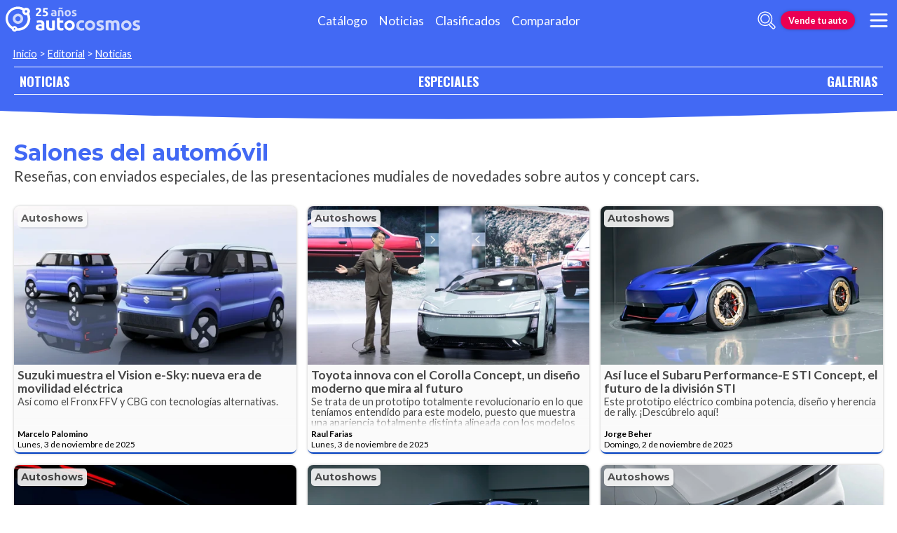

--- FILE ---
content_type: text/html; charset=utf-8
request_url: https://noticias.autocosmos.com.ec/listado?c=Autoshows
body_size: 111721
content:
<!DOCTYPE html>
<html lang="es-EC">
<head>
  <title>Autoshows noticias de autos</title>
  <link rel="canonical" href="https://noticias.autocosmos.com.ec/listado?c=Autoshows" />
  <link rel="preconnect dns-prefetch" href="https://www.googletagmanager.com">
  <link rel="preconnect dns-prefetch" href="https://www.google-analytics.com">
  <meta charset="UTF-8" />
  <meta name="author" content="Autocosmos" />
  <meta name="copyright" content="Autocosmos.com" />
  <meta name="viewport" content="width=device-width, initial-scale=1" />
  <meta name="mobile-web-app-capable" content="yes">
  <meta name="apple-mobile-web-app-status-bar-style" content="black-translucent" />
  <meta http-equiv="X-UA-Compatible" content="IE=Edge">
  
        <link rel="next" href="https://noticias.autocosmos.com.ec/listado?c=Autoshows&pidx=2" />
    <meta name="description" content="Noticias de &#x27;Autoshows&#x27;." />
    <meta name="keywords" content="noticias de autos, noticias autos" />
    <meta name="dfp_category" content="autoshows" />
<meta name="dfp_categoryNick" content="autoshows" />
<meta name="dfp_action" content="listado" />
<meta name="dfp_controller" content="news" />
<meta name="dfp_partner" content="default" />
<meta name="dfp_url" content="https://noticias.autocosmos.com.ec/listado?c=autoshows" />
<meta name="dfp_urlencoded" content="https%3A%2F%2Fnoticias.autocosmos.com.ec%2Flistado%3Fc%3DAutoshows" />

  <link rel="icon" href="/favicon.ico" type="image/x-icon">
  
  
    <link href="/css/style.min.css?v=Qfr6G_H1qAGXpUPRPCfxHcX33r3NDelucJm_kiFosjE" rel="stylesheet" />
  
  
    
    
        <style>.advBox{margin:0;grid-column:1;height:max-content;justify-self:center}.newGrid .grid-container__content{display:grid;grid-template-columns:1fr;grid-gap:1rem;grid-auto-rows:min-content;grid-column:1/2;margin-bottom:1rem}.grid-container__content .advBox{top:0;position:sticky}.grid-container__title{margin-bottom:2rem}.contenedor-cards{display:grid;grid-template-columns:1fr;grid-gap:1rem}.grid-container__titleWithImage{display:flex;align-items:center}.grid-container__titleWithImage img{display:block;width:6rem;height:6rem;border-radius:50%}.grid-title{font-family:var(--title-font);color:var(--azulACS);font-weight:700;margin-bottom:.2rem;display:flex;line-height:1em;padding-bottom:.1em;font-size:2rem}.grid-title__title{font-family:var(--title-font);color:var(--azulACS);font-weight:700;margin-bottom:.2rem;display:flex;line-height:1em;padding-bottom:.1em;font-size:2rem}.grid-title::after{content:"";display:none;width:100%;border-bottom:2px solid var(--grey1);margin-left:10px}.grid-title__withIconTitle{margin-left:.5rem}.news-card{height:100%;max-height:unset}.news-card a{max-height:unset}.contenedor-cards .grid-col:only-of-type{height:fit-content}.news-card__body .news-card__text{height:5rem}.card.m-hero.news-card{border-bottom:2px solid var(--rosaACS)}article.news-card.card.m-hero{grid-column:1/-1}@media(min-width:480px){.contenedor-cards{grid-template-columns:repeat(2,1fr)}}@media(min-width:768px){.advBox{grid-column:2}}@media(min-width:900px){.advBox{grid-column:2}article.news-card.card.m-hero{padding:0}.card.m-hero.news-card a{display:grid;grid-template-columns:1fr 4fr;grid-template-rows:1fr auto}.card.m-hero.news-card .news-card__image{padding-bottom:unset;height:100%;width:calc(19rem + 5vw)}.card.m-hero.news-card .news-card__info{position:static;grid-column:2/3;grid-row:2/3;padding:.8rem 1.4rem}.card.m-hero.news-card .news-card__body{grid-column:2/3;grid-row:1/2}.card.m-hero.news-card .news-card__image-container{grid-column:1/2;grid-row:1/3}.card.m-hero.news-card .news-card__title{font-size:1.9rem}.card.m-hero.news-card .news-card__body .news-card__text{font-size:1rem}.card.m-hero.news-card .news-card__body{padding:.5rem 1rem}}@media(min-width:1024px){.advBox{grid-column:2}.grid-container__footer,.grid-container__title{grid-column:1/2;grid-row:span 1;display:flex;flex-flow:column}.newGrid .grid-container__content{display:grid;grid-template-columns:1fr;grid-gap:1rem;grid-auto-rows:min-content;grid-column:1/2}.contenedor-cards{display:grid;grid-template-columns:repeat(3,1fr);grid-gap:1rem}.newGrid{grid-template-columns:1fr minmax(0,auto)}.m-no-adv{grid-template-columns:1fr}}</style>
    
   
  
      <script>
        window.dataLayer = window.dataLayer || [];
        window.dataLayer.push({'gtm.start': new Date().getTime(),event: 'gtm.js'});
      </script>
      <script async src="https://www.googletagmanager.com/gtm.js?id=GTM-TV9Z354"></script>
  
  
    <script async src="https://securepubads.g.doubleclick.net/tag/js/gpt.js"></script>
<script>
	window.googletag = window.googletag || {};
	googletag.cmd = googletag.cmd || [];
	googletag.cmd.push(function () {
		const ac_advs = [];
		ac_advs.forEach(function (s) {
			if (s.sizes && s.sizes.length > 0) { googletag.defineSlot(s.adUnit, s.sizes, s.id).addService(googletag.pubads()) }
			else { googletag.defineOutOfPageSlot(s.adUnit, s.id).addService(googletag.pubads()) }
		});
	});
	googletag.cmd.push(function () {
		var mvs = document.querySelectorAll('meta[name^=dfp_]');
		mvs && mvs.forEach(function (mv) { var vn = mv.getAttribute('name').replace('dfp_', ''); googletag.pubads().setTargeting(vn, mv.getAttribute('content')); });
	});
	googletag.cmd.push(function () { googletag.pubads().enableSingleRequest(); googletag.pubads().collapseEmptyDivs();  googletag.pubads().disableInitialLoad(); googletag.enableServices(); });
</script>


    
    
    
<script type="text/javascript">!function(T,l,y){var S=T.location,k="script",D="instrumentationKey",C="ingestionendpoint",I="disableExceptionTracking",E="ai.device.",b="toLowerCase",w="crossOrigin",N="POST",e="appInsightsSDK",t=y.name||"appInsights";(y.name||T[e])&&(T[e]=t);var n=T[t]||function(d){var g=!1,f=!1,m={initialize:!0,queue:[],sv:"5",version:2,config:d};function v(e,t){var n={},a="Browser";return n[E+"id"]=a[b](),n[E+"type"]=a,n["ai.operation.name"]=S&&S.pathname||"_unknown_",n["ai.internal.sdkVersion"]="javascript:snippet_"+(m.sv||m.version),{time:function(){var e=new Date;function t(e){var t=""+e;return 1===t.length&&(t="0"+t),t}return e.getUTCFullYear()+"-"+t(1+e.getUTCMonth())+"-"+t(e.getUTCDate())+"T"+t(e.getUTCHours())+":"+t(e.getUTCMinutes())+":"+t(e.getUTCSeconds())+"."+((e.getUTCMilliseconds()/1e3).toFixed(3)+"").slice(2,5)+"Z"}(),iKey:e,name:"Microsoft.ApplicationInsights."+e.replace(/-/g,"")+"."+t,sampleRate:100,tags:n,data:{baseData:{ver:2}}}}var h=d.url||y.src;if(h){function a(e){var t,n,a,i,r,o,s,c,u,p,l;g=!0,m.queue=[],f||(f=!0,t=h,s=function(){var e={},t=d.connectionString;if(t)for(var n=t.split(";"),a=0;a<n.length;a++){var i=n[a].split("=");2===i.length&&(e[i[0][b]()]=i[1])}if(!e[C]){var r=e.endpointsuffix,o=r?e.location:null;e[C]="https://"+(o?o+".":"")+"dc."+(r||"services.visualstudio.com")}return e}(),c=s[D]||d[D]||"",u=s[C],p=u?u+"/v2/track":d.endpointUrl,(l=[]).push((n="SDK LOAD Failure: Failed to load Application Insights SDK script (See stack for details)",a=t,i=p,(o=(r=v(c,"Exception")).data).baseType="ExceptionData",o.baseData.exceptions=[{typeName:"SDKLoadFailed",message:n.replace(/\./g,"-"),hasFullStack:!1,stack:n+"\nSnippet failed to load ["+a+"] -- Telemetry is disabled\nHelp Link: https://go.microsoft.com/fwlink/?linkid=2128109\nHost: "+(S&&S.pathname||"_unknown_")+"\nEndpoint: "+i,parsedStack:[]}],r)),l.push(function(e,t,n,a){var i=v(c,"Message"),r=i.data;r.baseType="MessageData";var o=r.baseData;return o.message='AI (Internal): 99 message:"'+("SDK LOAD Failure: Failed to load Application Insights SDK script (See stack for details) ("+n+")").replace(/\"/g,"")+'"',o.properties={endpoint:a},i}(0,0,t,p)),function(e,t){if(JSON){var n=T.fetch;if(n&&!y.useXhr)n(t,{method:N,body:JSON.stringify(e),mode:"cors"});else if(XMLHttpRequest){var a=new XMLHttpRequest;a.open(N,t),a.setRequestHeader("Content-type","application/json"),a.send(JSON.stringify(e))}}}(l,p))}function i(e,t){f||setTimeout(function(){!t&&m.core||a()},500)}var e=function(){var n=l.createElement(k);n.src=h;var e=y[w];return!e&&""!==e||"undefined"==n[w]||(n[w]=e),n.onload=i,n.onerror=a,n.onreadystatechange=function(e,t){"loaded"!==n.readyState&&"complete"!==n.readyState||i(0,t)},n}();y.ld<0?l.getElementsByTagName("head")[0].appendChild(e):setTimeout(function(){l.getElementsByTagName(k)[0].parentNode.appendChild(e)},y.ld||0)}try{m.cookie=l.cookie}catch(p){}function t(e){for(;e.length;)!function(t){m[t]=function(){var e=arguments;g||m.queue.push(function(){m[t].apply(m,e)})}}(e.pop())}var n="track",r="TrackPage",o="TrackEvent";t([n+"Event",n+"PageView",n+"Exception",n+"Trace",n+"DependencyData",n+"Metric",n+"PageViewPerformance","start"+r,"stop"+r,"start"+o,"stop"+o,"addTelemetryInitializer","setAuthenticatedUserContext","clearAuthenticatedUserContext","flush"]),m.SeverityLevel={Verbose:0,Information:1,Warning:2,Error:3,Critical:4};var s=(d.extensionConfig||{}).ApplicationInsightsAnalytics||{};if(!0!==d[I]&&!0!==s[I]){var c="onerror";t(["_"+c]);var u=T[c];T[c]=function(e,t,n,a,i){var r=u&&u(e,t,n,a,i);return!0!==r&&m["_"+c]({message:e,url:t,lineNumber:n,columnNumber:a,error:i}),r},d.autoExceptionInstrumented=!0}return m}(y.cfg);function a(){y.onInit&&y.onInit(n)}(T[t]=n).queue&&0===n.queue.length?(n.queue.push(a),n.trackPageView({})):a()}(window,document,{
src: "https://js.monitor.azure.com/scripts/b/ai.2.min.js", // The SDK URL Source
crossOrigin: "anonymous", 
cfg: { // Application Insights Configuration
    connectionString: 'InstrumentationKey=bc278064-ac12-419a-83e0-2d8cb76d0971;IngestionEndpoint=https://southcentralus-3.in.applicationinsights.azure.com/;LiveEndpoint=https://southcentralus.livediagnostics.monitor.azure.com/;ApplicationId=8cf22080-6587-4436-a860-14c2052c396d'
}});</script></head>
<body>
  <div class="m-hidden m-overlay" data-toggle="overlay"></div>
  <header class="header">
    
    
    
    <div class="header__container">
    <a href="https://www.autocosmos.com.ec/" class="header__logo" title="Autocosmos, encontrá el auto de tus sueños">
        <img src="/img/logo/logo-white.svg" alt="logo Autocosmos">
    </a>
    <ul class="header__nav" role="navigation">
            <li><a href="https://www.autocosmos.com.ec/catalogo" title="Cat&#xE1;logo" class="subNav__item">Cat&#xE1;logo</a></li>
            <li><a href="https://noticias.autocosmos.com.ec/" title="Noticias" class="subNav__item">Noticias</a></li>
            <li><a href="https://www.autocosmos.com.ec/auto" title="Clasificados" class="subNav__item">Clasificados</a></li>
            <li><a href="https://www.autocosmos.com.ec/catalogo/comparar" title="Comparador" class="subNav__item">Comparador</a></li>
    </ul>
    <button class="header__search-button" data-role="mobile-search-button" tabindex="0" aria-label="abrir barra de busqueda" aria-pressed="false" id="search">
        <svg xmlns="http://www.w3.org/2000/svg" class="search-icon" viewBox="0 0 512 512" aria-hidden="true"><path fill="currentColor" d="M505 442.7L405.3 343c-4.5-4.5-10.6-7-17-7H372c27.6-35.3 44-79.7 44-128C416 93.1 322.9 0 208 0S0 93.1 0 208s93.1 208 208 208c48.3 0 92.7-16.4 128-44v16.3c0 6.4 2.5 12.5 7 17l99.7 99.7c9.4 9.4 24.6 9.4 33.9 0l28.3-28.3c9.4-9.4 9.4-24.6.1-34zM208 336c-70.7 0-128-57.2-128-128 0-70.7 57.2-128 128-128 70.7 0 128 57.2 128 128 0 70.7-57.2 128-128 128z" /></svg>
    </button>
    <form class="header__search" action="https://noticias.autocosmos.com.ec/listado" method="get" data-role="mobile-search-input" aria-label="Buscar" role="search" aria-expanded="false" aria-labelledby="search">
        <input name="q" type="text" class="header__search-input" autocomplete="off" placeholder="Buscar noticias...">
        <button type="submit" aria-label="buscar" class="header__search-submit" tabindex="0">
            <svg xmlns="http://www.w3.org/2000/svg" class="search-icon" viewBox="0 0 512 512" aria-hidden="true" style="width: 1.4rem;"><path fill="currentColor" d="M505 442.7L405.3 343c-4.5-4.5-10.6-7-17-7H372c27.6-35.3 44-79.7 44-128C416 93.1 322.9 0 208 0S0 93.1 0 208s93.1 208 208 208c48.3 0 92.7-16.4 128-44v16.3c0 6.4 2.5 12.5 7 17l99.7 99.7c9.4 9.4 24.6 9.4 33.9 0l28.3-28.3c9.4-9.4 9.4-24.6.1-34zM208 336c-70.7 0-128-57.2-128-128 0-70.7 57.2-128 128-128 70.7 0 128 57.2 128 128 0 70.7-57.2 128-128 128z" /></svg>
        </button>
    </form>
        <a href="https://www.autocosmos.com.ec/clasificados/publicar" class="btn m-accent m-small header__action" title="Vende tu auto">Vende tu auto</a>
    <button class="hamburger" data-role="menu-burger" aria-label="menu" aria-pressed="false" id="hamburger" tabindex="0">
        <div class="hamburger-icon" aria-hidden="true">
            <div class="hamburger-container">
                <span class="hamburger-bun-top"></span>
                <span class="hamburger-filling"></span>
                <span class="hamburger-bun-bot"></span>
            </div>
        </div>
    </button>
    <nav class="header__burger-nav" data-role="menu-burger-container" role="navigation" aria-expanded="false" aria-labelledby="hamburger"></nav>
</div>
    <div class="breadcrumbs-wrapper">
      
    <nav class='breadcrumbs'>
            <a href="https://www.autocosmos.com.ec/">Inicio</a>
            &gt;
            <a href="https://noticias.autocosmos.com.ec/">Editorial</a>
            &gt;
            <a href="https://noticias.autocosmos.com.ec/listado">Noticias</a>
</nav>


    </div>
  </header>
  <main>
    <section class="footerNav-container">
      <nav class="footerNav">
        <ul>
          <li><a href="https://noticias.autocosmos.com.ec/">NOTICIAS</a></li>
          <li><a href="https://especiales.autocosmos.com.ec/">ESPECIALES</a></li>
          <li><a href="https://galerias.autocosmos.com.ec/">GALERIAS</a></li>
        </ul>
      </nav>
    </section>
      
    
    <section class="section">
        <div class="newGrid">
            <div class="grid-container__title">
                    <h1 class="grid-title">Salones del autom&#xF3;vil</h1>
                    <h2 class="header-title__description">Rese&#xF1;as, con enviados especiales, de las presentaciones mudiales de novedades sobre autos y concept cars.</h2>
            </div>

                <div class="grid-container__content">
                    <div class="contenedor-cards">
                            <div class="grid-col">
                                <article class="news-card card" itemscope itemtype="http://schema.org/NewsArticle">
    <a href="https://noticias.autocosmos.com.ec/listado?c=Autoshows" title="Autoshows" class="news-card__tag" itemprop="keywords">Autoshows</a>
    <a href="https://especiales.autocosmos.com.ec/salon-de-japon/noticias/2025/11/03/suzuki-muestra-el-vision-e-sky-nueva-era-de-movilidad-electrica" itemprop="mainEntityOfPage">
        <div class="news-card__image-container">
            <figure class="news-card__image">
                <img src="https://acnews.blob.core.windows.net/imgnews/small/NAZ_412d55cb835648db8cf824b48bf72e2c.webp" alt="Suzuki muestra el Vision e-Sky: nueva era de movilidad el&#xE9;ctrica" itemprop="image">
            </figure>
        </div>
        <div class="news-card__body">
            <h3 class="news-card__title" itemprop="headline">Suzuki muestra el Vision e-Sky: nueva era de movilidad el&#xE9;ctrica</h3>
            <p class="news-card__text" itemprop="description">As&#xED; como el Fronx FFV y CBG con tecnolog&#xED;as alternativas.</p>
        </div>
    </a>
    <div class="news-card__info">
        <a href="https://noticias.autocosmos.com.ec/listado?a=Marcelo Palomino" title="Noticias por Marcelo Palomino" class="news-card__author" itemprop="author" itemscope itemtype="http://schema.org/Person"><span itemprop="name">Marcelo Palomino</span></a>
        <p class="news-card__date"><span class="barra"> /</span> <span itemprop="datePublished" content="2025-11-03">Lunes, 3 de noviembre de 2025</span></p>
    </div>
</article>
                            </div>
                            <div class="grid-col">
                                <article class="news-card card" itemscope itemtype="http://schema.org/NewsArticle">
    <a href="https://noticias.autocosmos.com.ec/listado?c=Autoshows" title="Autoshows" class="news-card__tag" itemprop="keywords">Autoshows</a>
    <a href="https://especiales.autocosmos.com.ec/salon-de-japon/noticias/2025/11/03/toyota-innova-con-el-corolla-concept-un-diseno-moderno-que-mira-al-futuro" itemprop="mainEntityOfPage">
        <div class="news-card__image-container">
            <figure class="news-card__image">
                <img src="https://acnews.blob.core.windows.net/imgnews/small/NAZ_ce8de9c01a2d4b7790e111f463963f8c.webp" alt="Toyota innova con el Corolla Concept, un dise&#xF1;o moderno que mira al futuro" itemprop="image">
            </figure>
        </div>
        <div class="news-card__body">
            <h3 class="news-card__title" itemprop="headline">Toyota innova con el Corolla Concept, un dise&#xF1;o moderno que mira al futuro</h3>
            <p class="news-card__text" itemprop="description">Se trata de un prototipo totalmente revolucionario en lo que ten&#xED;amos entendido para este modelo, puesto que muestra una apariencia totalmente distinta alineada con los modelos de la serie bZ y el Prius.</p>
        </div>
    </a>
    <div class="news-card__info">
        <a href="https://noticias.autocosmos.com.ec/listado?a=Raul Farias" title="Noticias por Raul Farias" class="news-card__author" itemprop="author" itemscope itemtype="http://schema.org/Person"><span itemprop="name">Raul Farias</span></a>
        <p class="news-card__date"><span class="barra"> /</span> <span itemprop="datePublished" content="2025-11-03">Lunes, 3 de noviembre de 2025</span></p>
    </div>
</article>
                            </div>
                            <div class="grid-col">
                                <article class="news-card card" itemscope itemtype="http://schema.org/NewsArticle">
    <a href="https://noticias.autocosmos.com.ec/listado?c=Autoshows" title="Autoshows" class="news-card__tag" itemprop="keywords">Autoshows</a>
    <a href="https://especiales.autocosmos.com.ec/salon-de-japon/noticias/2025/11/02/asi-luce-el-subaru-performance-e-sti-concept-el-futuro-de-la-division-sti" itemprop="mainEntityOfPage">
        <div class="news-card__image-container">
            <figure class="news-card__image">
                <img src="https://acnews.blob.core.windows.net/imgnews/small/NAZ_f5c141484b8f4e3187276c65e4650892.webp" alt="As&#xED; luce el Subaru Performance-E STI Concept, el futuro de la divisi&#xF3;n STI" itemprop="image">
            </figure>
        </div>
        <div class="news-card__body">
            <h3 class="news-card__title" itemprop="headline">As&#xED; luce el Subaru Performance-E STI Concept, el futuro de la divisi&#xF3;n STI</h3>
            <p class="news-card__text" itemprop="description">Este prototipo el&#xE9;ctrico combina potencia, dise&#xF1;o y herencia de rally. &#xA1;Desc&#xFA;brelo aqu&#xED;!</p>
        </div>
    </a>
    <div class="news-card__info">
        <a href="https://noticias.autocosmos.com.ec/listado?a=Jorge Beher" title="Noticias por Jorge Beher" class="news-card__author" itemprop="author" itemscope itemtype="http://schema.org/Person"><span itemprop="name">Jorge Beher</span></a>
        <p class="news-card__date"><span class="barra"> /</span> <span itemprop="datePublished" content="2025-11-02">Domingo, 2 de noviembre de 2025</span></p>
    </div>
</article>
                            </div>
                            <div class="grid-col">
                                <article class="news-card card" itemscope itemtype="http://schema.org/NewsArticle">
    <a href="https://noticias.autocosmos.com.ec/listado?c=Autoshows" title="Autoshows" class="news-card__tag" itemprop="keywords">Autoshows</a>
    <a href="https://especiales.autocosmos.com.ec/salon-de-japon/noticias/2025/11/01/nissan-kait-motor-eficiente-gran-equipamiento-y-diseno-hecho-para-latinoamerica" itemprop="mainEntityOfPage">
        <div class="news-card__image-container">
            <figure class="news-card__image">
                <img src="https://acnews.blob.core.windows.net/imgnews/small/NAZ_0bc08ef8478c4ee5aacda81991bdced8.webp" alt="Nissan Kait: motor eficiente, gran equipamiento y dise&#xF1;o hecho para Latinoam&#xE9;rica" itemprop="image">
            </figure>
        </div>
        <div class="news-card__body">
            <h3 class="news-card__title" itemprop="headline">Nissan Kait: motor eficiente, gran equipamiento y dise&#xF1;o hecho para Latinoam&#xE9;rica</h3>
            <p class="news-card__text" itemprop="description">La marca japonesa present&#xF3; el Kait, su nuevo SUV hecho en Brasil con ADN latinoamericano. Con&#xF3;celo antes de su lanzamiento oficial.</p>
        </div>
    </a>
    <div class="news-card__info">
        <a href="https://noticias.autocosmos.com.ec/listado?a=Juan Ignacio Gaona" title="Noticias por Juan Ignacio Gaona" class="news-card__author" itemprop="author" itemscope itemtype="http://schema.org/Person"><span itemprop="name">Juan Ignacio Gaona</span></a>
        <p class="news-card__date"><span class="barra"> /</span> <span itemprop="datePublished" content="2025-11-01">S&#xE1;bado, 1 de noviembre de 2025</span></p>
    </div>
</article>
                            </div>
                            <div class="grid-col">
                                <article class="news-card card" itemscope itemtype="http://schema.org/NewsArticle">
    <a href="https://noticias.autocosmos.com.ec/listado?c=Autoshows" title="Autoshows" class="news-card__tag" itemprop="keywords">Autoshows</a>
    <a href="https://especiales.autocosmos.com.ec/salon-de-japon/noticias/2025/10/31/posible-regreso-del-wrx-sti-subaru-sorprende-con-un-prototipo-hatchback" itemprop="mainEntityOfPage">
        <div class="news-card__image-container">
            <figure class="news-card__image">
                <img src="https://acnews.blob.core.windows.net/imgnews/small/NAZ_a8048b8fda1f4b50b1e530ebe724fe49.webp" alt="Posible regreso del WRX STI: Subaru sorprende con un prototipo hatchback" itemprop="image">
            </figure>
        </div>
        <div class="news-card__body">
            <h3 class="news-card__title" itemprop="headline">Posible regreso del WRX STI: Subaru sorprende con un prototipo hatchback</h3>
            <p class="news-card__text" itemprop="description">El Performance-B Concept promete revivir el legado STI con potencia, dise&#xF1;o y ADN de rally. Ent&#xE9;rate de los rumores m&#xE1;s recientes.</p>
        </div>
    </a>
    <div class="news-card__info">
        <a href="https://noticias.autocosmos.com.ec/listado?a=Jorge Beher" title="Noticias por Jorge Beher" class="news-card__author" itemprop="author" itemscope itemtype="http://schema.org/Person"><span itemprop="name">Jorge Beher</span></a>
        <p class="news-card__date"><span class="barra"> /</span> <span itemprop="datePublished" content="2025-10-31">Viernes, 31 de octubre de 2025</span></p>
    </div>
</article>
                            </div>
                            <div class="grid-col">
                                <article class="news-card card" itemscope itemtype="http://schema.org/NewsArticle">
    <a href="https://noticias.autocosmos.com.ec/listado?c=Autoshows" title="Autoshows" class="news-card__tag" itemprop="keywords">Autoshows</a>
    <a href="https://especiales.autocosmos.com.ec/salon-de-japon/noticias/2025/10/30/byd-racco-el-primer-kei-car-electrico-de-la-marca-china" itemprop="mainEntityOfPage">
        <div class="news-card__image-container">
            <figure class="news-card__image">
                <img src="https://acnews.blob.core.windows.net/imgnews/small/NAZ_caedd1b40377475ca64253ec18a2201a.webp" alt="BYD Racco: el primer Kei Car el&#xE9;ctrico de la marca china" itemprop="image">
            </figure>
        </div>
        <div class="news-card__body">
            <h3 class="news-card__title" itemprop="headline">BYD Racco: el primer Kei Car el&#xE9;ctrico de la marca china</h3>
            <p class="news-card__text" itemprop="description">La firma china no tiene nada que la detenga y hoy en Tokio dej&#xF3; claro que no hay un segmento al que le de miedo entrar a competir.</p>
        </div>
    </a>
    <div class="news-card__info">
        <a href="https://noticias.autocosmos.com.ec/listado?a=Marco Robles" title="Noticias por Marco Robles" class="news-card__author" itemprop="author" itemscope itemtype="http://schema.org/Person"><span itemprop="name">Marco Robles</span></a>
        <p class="news-card__date"><span class="barra"> /</span> <span itemprop="datePublished" content="2025-10-30">Jueves, 30 de octubre de 2025</span></p>
    </div>
</article>
                            </div>
                    </div>
                    
                </div>
                <div class="grid-container__content">
                    <div class="contenedor-cards">
                            <div class="grid-col">
                                <article class="news-card card" itemscope itemtype="http://schema.org/NewsArticle">
    <a href="https://noticias.autocosmos.com.ec/listado?c=Autoshows" title="Autoshows" class="news-card__tag" itemprop="keywords">Autoshows</a>
    <a href="https://especiales.autocosmos.com.ec/salon-de-japon/noticias/2025/10/30/honda-0-alpha-el-suv-electrico-que-marca-el-inicio-de-una-nueva-era" itemprop="mainEntityOfPage">
        <div class="news-card__image-container">
            <figure class="news-card__image">
                <img src="https://acnews.blob.core.windows.net/imgnews/small/NAZ_6faa934166fa40ca8413cb95059491c3.webp" alt="Honda 0 Alpha: el SUV el&#xE9;ctrico que marca el inicio de una nueva era" itemprop="image">
            </figure>
        </div>
        <div class="news-card__body">
            <h3 class="news-card__title" itemprop="headline">Honda 0 Alpha: el SUV el&#xE9;ctrico que marca el inicio de una nueva era</h3>
            <p class="news-card__text" itemprop="description">La nueva entrega de la familia de nuevos veh&#xED;culos 100% el&#xE9;ctricos est&#xE1; lista para llegar al mercado.</p>
        </div>
    </a>
    <div class="news-card__info">
        <a href="https://noticias.autocosmos.com.ec/listado?a=Marco Robles" title="Noticias por Marco Robles" class="news-card__author" itemprop="author" itemscope itemtype="http://schema.org/Person"><span itemprop="name">Marco Robles</span></a>
        <p class="news-card__date"><span class="barra"> /</span> <span itemprop="datePublished" content="2025-10-30">Jueves, 30 de octubre de 2025</span></p>
    </div>
</article>
                            </div>
                            <div class="grid-col">
                                <article class="news-card card" itemscope itemtype="http://schema.org/NewsArticle">
    <a href="https://noticias.autocosmos.com.ec/listado?c=Autoshows" title="Autoshows" class="news-card__tag" itemprop="keywords">Autoshows</a>
    <a href="https://especiales.autocosmos.com.ec/salon-de-japon/noticias/2025/10/30/el-mini-mas-exclusivo-paul-smith-edition-destaca-por-su-estilo-y-sostenibilidad" itemprop="mainEntityOfPage">
        <div class="news-card__image-container">
            <figure class="news-card__image">
                <img src="https://acnews.blob.core.windows.net/imgnews/small/NAZ_346db4ff6c224f71a8b6b941cf6056c6.webp" alt="El MINI m&#xE1;s exclusivo: Paul Smith Edition destaca por su estilo y sostenibilidad" itemprop="image">
            </figure>
        </div>
        <div class="news-card__body">
            <h3 class="news-card__title" itemprop="headline">El MINI m&#xE1;s exclusivo: Paul Smith Edition destaca por su estilo y sostenibilidad</h3>
            <p class="news-card__text" itemprop="description">Tokio fue hoy el escenario del nuevo cap&#xED;tulo en la historia entre dos &#xED;conos brit&#xE1;nicos: Mini y el dise&#xF1;ador Paul Smith.</p>
        </div>
    </a>
    <div class="news-card__info">
        <a href="https://noticias.autocosmos.com.ec/listado?a=Marco Antonio Sarmiento" title="Noticias por Marco Antonio Sarmiento" class="news-card__author" itemprop="author" itemscope itemtype="http://schema.org/Person"><span itemprop="name">Marco Antonio Sarmiento</span></a>
        <p class="news-card__date"><span class="barra"> /</span> <span itemprop="datePublished" content="2025-10-30">Jueves, 30 de octubre de 2025</span></p>
    </div>
</article>
                            </div>
                            <div class="grid-col">
                                <article class="news-card card" itemscope itemtype="http://schema.org/NewsArticle">
    <a href="https://noticias.autocosmos.com.ec/listado?c=Autoshows" title="Autoshows" class="news-card__tag" itemprop="keywords">Autoshows</a>
    <a href="https://especiales.autocosmos.com.ec/salon-de-japon/noticias/2025/10/29/nissan-lanza-el-nuevo-elgrand-y-confirma-el-regreso-del-poderoso-patrol-y-el-actualizado-ariya" itemprop="mainEntityOfPage">
        <div class="news-card__image-container">
            <figure class="news-card__image">
                <img src="https://acnews.blob.core.windows.net/imgnews/small/NAZ_cfa6331f55ac44d1b8afa974d50fb336.webp" alt="Nissan lanza el nuevo Elgrand y confirma el regreso del poderoso Patrol y el actualizado Ariya" itemprop="image">
            </figure>
        </div>
        <div class="news-card__body">
            <h3 class="news-card__title" itemprop="headline">Nissan lanza el nuevo Elgrand y confirma el regreso del poderoso Patrol y el actualizado Ariya</h3>
            <p class="news-card__text" itemprop="description">Nissan puso en marcha una nueva fase de su plan Re:Nissan, presentando en casa un tr&#xED;o estrat&#xE9;gico de modelos que busca revitalizar su presencia en el competitivo mercado japon&#xE9;s.</p>
        </div>
    </a>
    <div class="news-card__info">
        <a href="https://noticias.autocosmos.com.ec/listado?a=Marco Antonio Sarmiento" title="Noticias por Marco Antonio Sarmiento" class="news-card__author" itemprop="author" itemscope itemtype="http://schema.org/Person"><span itemprop="name">Marco Antonio Sarmiento</span></a>
        <p class="news-card__date"><span class="barra"> /</span> <span itemprop="datePublished" content="2025-10-29">Mi&#xE9;rcoles, 29 de octubre de 2025</span></p>
    </div>
</article>
                            </div>
                            <div class="grid-col">
                                <article class="news-card card" itemscope itemtype="http://schema.org/NewsArticle">
    <a href="https://noticias.autocosmos.com.ec/listado?c=Autoshows" title="Autoshows" class="news-card__tag" itemprop="keywords">Autoshows</a>
    <a href="https://especiales.autocosmos.com.ec/salon-de-japon/noticias/2025/10/29/mitsubishi-elevance-concept-potencia-electrica-y-diseno-4x4-japones" itemprop="mainEntityOfPage">
        <div class="news-card__image-container">
            <figure class="news-card__image">
                <img src="https://acnews.blob.core.windows.net/imgnews/small/NAZ_359d4e6409234a39b0226a08648f5284.webp" alt="Mitsubishi Elevance Concept: potencia el&#xE9;ctrica y dise&#xF1;o 4x4 japon&#xE9;s" itemprop="image">
            </figure>
        </div>
        <div class="news-card__body">
            <h3 class="news-card__title" itemprop="headline">Mitsubishi Elevance Concept: potencia el&#xE9;ctrica y dise&#xF1;o 4x4 japon&#xE9;s</h3>
            <p class="news-card__text" itemprop="description">Este SUV nos deja ver el dise&#xF1;o futuro que Mitsubishi tiene preparado para ganar terreno en el segmento m&#xE1;s competido.</p>
        </div>
    </a>
    <div class="news-card__info">
        <a href="https://noticias.autocosmos.com.ec/listado?a=Marco Antonio Sarmiento" title="Noticias por Marco Antonio Sarmiento" class="news-card__author" itemprop="author" itemscope itemtype="http://schema.org/Person"><span itemprop="name">Marco Antonio Sarmiento</span></a>
        <p class="news-card__date"><span class="barra"> /</span> <span itemprop="datePublished" content="2025-10-29">Mi&#xE9;rcoles, 29 de octubre de 2025</span></p>
    </div>
</article>
                            </div>
                            <div class="grid-col">
                                <article class="news-card card" itemscope itemtype="http://schema.org/NewsArticle">
    <a href="https://noticias.autocosmos.com.ec/listado?c=Autoshows" title="Autoshows" class="news-card__tag" itemprop="keywords">Autoshows</a>
    <a href="https://especiales.autocosmos.com.ec/salon-de-japon/noticias/2025/10/29/mazda-vision-x-coupe-y-x-compact-los-autos-del-futuro-ya-estan-aqui" itemprop="mainEntityOfPage">
        <div class="news-card__image-container">
            <figure class="news-card__image">
                <img src="https://acnews.blob.core.windows.net/imgnews/small/NAZ_b28e5281e2284823b2b68f8ece83dad0.webp" alt="Mazda Vision X-Coup&#xE9; y X-Compact: los autos del futuro ya est&#xE1;n aqu&#xED;" itemprop="image">
            </figure>
        </div>
        <div class="news-card__body">
            <h3 class="news-card__title" itemprop="headline">Mazda Vision X-Coup&#xE9; y X-Compact: los autos del futuro ya est&#xE1;n aqu&#xED;</h3>
            <p class="news-card__text" itemprop="description">La firma japonesa aprovech&#xF3; que juega de local, para lucir varias novedades en el Sal&#xF3;n de Tokio.</p>
        </div>
    </a>
    <div class="news-card__info">
        <a href="https://noticias.autocosmos.com.ec/listado?a=Marco Robles" title="Noticias por Marco Robles" class="news-card__author" itemprop="author" itemscope itemtype="http://schema.org/Person"><span itemprop="name">Marco Robles</span></a>
        <p class="news-card__date"><span class="barra"> /</span> <span itemprop="datePublished" content="2025-10-29">Mi&#xE9;rcoles, 29 de octubre de 2025</span></p>
    </div>
</article>
                            </div>
                            <div class="grid-col">
                                <article class="news-card card" itemscope itemtype="http://schema.org/NewsArticle">
    <a href="https://noticias.autocosmos.com.ec/listado?c=Autoshows" title="Autoshows" class="news-card__tag" itemprop="keywords">Autoshows</a>
    <a href="https://noticias.autocosmos.com.ec/2025/10/22/toyota-land-cruiser-fj-el-regreso-del-clasico-todoterreno-que-conquisto-ecuador" itemprop="mainEntityOfPage">
        <div class="news-card__image-container">
            <figure class="news-card__image">
                <img src="https://acnews.blob.core.windows.net/imgnews/small/NAZ_1e1211940422410a8a3796105a3cf3a3.webp" alt="Toyota Land Cruiser FJ: el regreso del cl&#xE1;sico todoterreno que conquist&#xF3; Ecuador" itemprop="image">
            </figure>
        </div>
        <div class="news-card__body">
            <h3 class="news-card__title" itemprop="headline">Toyota Land Cruiser FJ: el regreso del cl&#xE1;sico todoterreno que conquist&#xF3; Ecuador</h3>
            <p class="news-card__text" itemprop="description">Antes del Sal&#xF3;n de Tokio, la firma japonesa dio un peque&#xF1;o avance de este nuevo veh&#xED;culo.</p>
        </div>
    </a>
    <div class="news-card__info">
        <a href="https://noticias.autocosmos.com.ec/listado?a=Marco Robles" title="Noticias por Marco Robles" class="news-card__author" itemprop="author" itemscope itemtype="http://schema.org/Person"><span itemprop="name">Marco Robles</span></a>
        <p class="news-card__date"><span class="barra"> /</span> <span itemprop="datePublished" content="2025-10-22">Mi&#xE9;rcoles, 22 de octubre de 2025</span></p>
    </div>
</article>
                            </div>
                    </div>
                    
                </div>
                <div class="grid-container__content">
                    <div class="contenedor-cards">
                            <div class="grid-col">
                                <article class="news-card card" itemscope itemtype="http://schema.org/NewsArticle">
    <a href="https://noticias.autocosmos.com.ec/listado?c=Autoshows" title="Autoshows" class="news-card__tag" itemprop="keywords">Autoshows</a>
    <a href="https://noticias.autocosmos.com.ec/2025/10/17/subaru-lanza-dos-prototipos-sti-que-marcan-el-camino-del-futuro" itemprop="mainEntityOfPage">
        <div class="news-card__image-container">
            <figure class="news-card__image">
                <img src="https://acnews.blob.core.windows.net/imgnews/small/NAZ_6e4726d02af342328ff08cad2f70a523.webp" alt="Subaru lanza dos prototipos STI que marcan el camino del futuro" itemprop="image">
            </figure>
        </div>
        <div class="news-card__body">
            <h3 class="news-card__title" itemprop="headline">Subaru lanza dos prototipos STI que marcan el camino del futuro</h3>
            <p class="news-card__text" itemprop="description">Uno es h&#xED;brido y el otro es el&#xE9;ctrico. Ambos nos adelantar&#xE1;n el futuro de la divisi&#xF3;n deportiva de la marca japonesa.</p>
        </div>
    </a>
    <div class="news-card__info">
        <a href="https://noticias.autocosmos.com.ec/listado?a=Jorge Beher" title="Noticias por Jorge Beher" class="news-card__author" itemprop="author" itemscope itemtype="http://schema.org/Person"><span itemprop="name">Jorge Beher</span></a>
        <p class="news-card__date"><span class="barra"> /</span> <span itemprop="datePublished" content="2025-10-17">Viernes, 17 de octubre de 2025</span></p>
    </div>
</article>
                            </div>
                            <div class="grid-col">
                                <article class="news-card card" itemscope itemtype="http://schema.org/NewsArticle">
    <a href="https://noticias.autocosmos.com.ec/listado?c=Autoshows" title="Autoshows" class="news-card__tag" itemprop="keywords">Autoshows</a>
    <a href="https://noticias.autocosmos.com.ec/2025/10/17/mazda-presenta-su-auto-del-futuro-menos-emisiones-mas-potencia" itemprop="mainEntityOfPage">
        <div class="news-card__image-container">
            <figure class="news-card__image">
                <img src="https://acnews.blob.core.windows.net/imgnews/small/NAZ_e1eeb6b243e3491d9872a18de08d759f.webp" alt="Mazda presenta su auto del futuro: menos emisiones, m&#xE1;s potencia" itemprop="image">
            </figure>
        </div>
        <div class="news-card__body">
            <h3 class="news-card__title" itemprop="headline">Mazda presenta su auto del futuro: menos emisiones, m&#xE1;s potencia</h3>
            <p class="news-card__text" itemprop="description">La firma junto con presentar un nuevo conceptual deportivo, en la vitrina nipona, apuesta por un combustible neutro en carbono producido en base a algas.</p>
        </div>
    </a>
    <div class="news-card__info">
        <a href="https://noticias.autocosmos.com.ec/listado?a=Raul Farias" title="Noticias por Raul Farias" class="news-card__author" itemprop="author" itemscope itemtype="http://schema.org/Person"><span itemprop="name">Raul Farias</span></a>
        <p class="news-card__date"><span class="barra"> /</span> <span itemprop="datePublished" content="2025-10-17">Viernes, 17 de octubre de 2025</span></p>
    </div>
</article>
                            </div>
                            <div class="grid-col">
                                <article class="news-card card" itemscope itemtype="http://schema.org/NewsArticle">
    <a href="https://noticias.autocosmos.com.ec/listado?c=Autoshows" title="Autoshows" class="news-card__tag" itemprop="keywords">Autoshows</a>
    <a href="https://noticias.autocosmos.com.ec/2025/09/22/mustang-69-renace-con-600-caballos-y-cuerpo-de-carbono-solo-20-unidades" itemprop="mainEntityOfPage">
        <div class="news-card__image-container">
            <figure class="news-card__image">
                <img src="https://acnews.blob.core.windows.net/imgnews/small/NAZ_68c6b2c7814a44f88af6d7aa8cb3d0ff.webp" alt="Mustang 69 renace con 600 caballos y cuerpo de carbono: solo 20 unidades" itemprop="image">
            </figure>
        </div>
        <div class="news-card__body">
            <h3 class="news-card__title" itemprop="headline">Mustang 69 renace con 600 caballos y cuerpo de carbono: solo 20 unidades</h3>
            <p class="news-card__text" itemprop="description">El taller estadounidense cre&#xF3; un retrocar con tecnolog&#xED;a moderna, del que s&#xF3;lo fabricar&#xE1; 20 unidades.</p>
        </div>
    </a>
    <div class="news-card__info">
        <a href="https://noticias.autocosmos.com.ec/listado?a=Marco Robles" title="Noticias por Marco Robles" class="news-card__author" itemprop="author" itemscope itemtype="http://schema.org/Person"><span itemprop="name">Marco Robles</span></a>
        <p class="news-card__date"><span class="barra"> /</span> <span itemprop="datePublished" content="2025-09-22">Lunes, 22 de septiembre de 2025</span></p>
    </div>
</article>
                            </div>
                            <div class="grid-col">
                                <article class="news-card card" itemscope itemtype="http://schema.org/NewsArticle">
    <a href="https://noticias.autocosmos.com.ec/listado?c=Autoshows" title="Autoshows" class="news-card__tag" itemprop="keywords">Autoshows</a>
    <a href="https://especiales.autocosmos.com.ec/iaa-mobility/noticias/2025/09/12/hyundai-concept-three-el-carro-electrico-que-marcara-tendencia" itemprop="mainEntityOfPage">
        <div class="news-card__image-container">
            <figure class="news-card__image">
                <img src="https://acnews.blob.core.windows.net/imgnews/small/NAZ_843a3c2ca0524216bdd587cb4160e7a2.webp" alt="Hyundai Concept Three: El Carro El&#xE9;ctrico que Marcar&#xE1; Tendencia" itemprop="image">
            </figure>
        </div>
        <div class="news-card__body">
            <h3 class="news-card__title" itemprop="headline">Hyundai Concept Three: El Carro El&#xE9;ctrico que Marcar&#xE1; Tendencia</h3>
            <p class="news-card__text" itemprop="description">En Alemania se estrena el Concept Three, que adelanta un modelo que seguramente dar&#xE1; que hablar.</p>
        </div>
    </a>
    <div class="news-card__info">
        <a href="https://noticias.autocosmos.com.ec/listado?a=Marcelo Palomino" title="Noticias por Marcelo Palomino" class="news-card__author" itemprop="author" itemscope itemtype="http://schema.org/Person"><span itemprop="name">Marcelo Palomino</span></a>
        <p class="news-card__date"><span class="barra"> /</span> <span itemprop="datePublished" content="2025-09-12">Viernes, 12 de septiembre de 2025</span></p>
    </div>
</article>
                            </div>
                            <div class="grid-col">
                                <article class="news-card card" itemscope itemtype="http://schema.org/NewsArticle">
    <a href="https://noticias.autocosmos.com.ec/listado?c=Autoshows" title="Autoshows" class="news-card__tag" itemprop="keywords">Autoshows</a>
    <a href="https://especiales.autocosmos.com.ec/iaa-mobility/noticias/2025/09/10/lujo-y-velocidad-en-un-coche-electrico-conoce-el-polestar-5" itemprop="mainEntityOfPage">
        <div class="news-card__image-container">
            <figure class="news-card__image">
                <img src="https://acnews.blob.core.windows.net/imgnews/small/NAZ_06710e67dc9b423d8973cf0797d00981.webp" alt="Lujo y velocidad en un coche el&#xE9;ctrico: conoce el Polestar 5" itemprop="image">
            </figure>
        </div>
        <div class="news-card__body">
            <h3 class="news-card__title" itemprop="headline">Lujo y velocidad en un coche el&#xE9;ctrico: conoce el Polestar 5</h3>
            <p class="news-card__text" itemprop="description">La marca sueca/china devela el Polestar 5 GT, un coup&#xE9; de cuatro puertas y alta performance.</p>
        </div>
    </a>
    <div class="news-card__info">
        <a href="https://noticias.autocosmos.com.ec/listado?a=Marcelo Palomino" title="Noticias por Marcelo Palomino" class="news-card__author" itemprop="author" itemscope itemtype="http://schema.org/Person"><span itemprop="name">Marcelo Palomino</span></a>
        <p class="news-card__date"><span class="barra"> /</span> <span itemprop="datePublished" content="2025-09-10">Mi&#xE9;rcoles, 10 de septiembre de 2025</span></p>
    </div>
</article>
                            </div>
                            <div class="grid-col">
                                <article class="news-card card" itemscope itemtype="http://schema.org/NewsArticle">
    <a href="https://noticias.autocosmos.com.ec/listado?c=Autoshows" title="Autoshows" class="news-card__tag" itemprop="keywords">Autoshows</a>
    <a href="https://especiales.autocosmos.com.ec/iaa-mobility/noticias/2025/09/10/renault-clio-vi-llega-con-estilo-rupturista-y-motor-hibrido-e-tech" itemprop="mainEntityOfPage">
        <div class="news-card__image-container">
            <figure class="news-card__image">
                <img src="https://acnews.blob.core.windows.net/imgnews/small/NAZ_7213998c4e82491a8dc60e2170f0a15e.webp" alt="Renault Clio VI llega con estilo rupturista y motor h&#xED;brido E-Tech" itemprop="image">
            </figure>
        </div>
        <div class="news-card__body">
            <h3 class="news-card__title" itemprop="headline">Renault Clio VI llega con estilo rupturista y motor h&#xED;brido E-Tech</h3>
            <p class="news-card__text" itemprop="description">La marca del rombo present&#xF3; la nueva entrega del hatchback, que estrena un lenguaje de dise&#xF1;o rupturista.</p>
        </div>
    </a>
    <div class="news-card__info">
        <a href="https://noticias.autocosmos.com.ec/listado?a=Juan Ignacio Gaona" title="Noticias por Juan Ignacio Gaona" class="news-card__author" itemprop="author" itemscope itemtype="http://schema.org/Person"><span itemprop="name">Juan Ignacio Gaona</span></a>
        <p class="news-card__date"><span class="barra"> /</span> <span itemprop="datePublished" content="2025-09-10">Mi&#xE9;rcoles, 10 de septiembre de 2025</span></p>
    </div>
</article>
                            </div>
                    </div>
                    
                </div>
                <div class="grid-container__content">
                    <div class="contenedor-cards">
                            <div class="grid-col">
                                <article class="news-card card" itemscope itemtype="http://schema.org/NewsArticle">
    <a href="https://noticias.autocosmos.com.ec/listado?c=Autoshows" title="Autoshows" class="news-card__tag" itemprop="keywords">Autoshows</a>
    <a href="https://especiales.autocosmos.com.ec/iaa-mobility/noticias/2025/09/10/insteroid-de-hyundai-estetica-de-rally-del-pasado-para-el-futuro-electrico" itemprop="mainEntityOfPage">
        <div class="news-card__image-container">
            <figure class="news-card__image">
                <img src="https://acnews.blob.core.windows.net/imgnews/small/NAZ_7895567fe4d64c3f803c604654329d4d.webp" alt="Insteroid de Hyundai: est&#xE9;tica de rally del pasado para el futuro el&#xE9;ctrico" itemprop="image">
            </figure>
        </div>
        <div class="news-card__body">
            <h3 class="news-card__title" itemprop="headline">Insteroid de Hyundai: est&#xE9;tica de rally del pasado para el futuro el&#xE9;ctrico</h3>
            <p class="news-card__text" itemprop="description">Se trata de un show car nacido de la mente creativa de los dise&#xF1;adores de la marca.</p>
        </div>
    </a>
    <div class="news-card__info">
        <a href="https://noticias.autocosmos.com.ec/listado?a=Marcelo Palomino" title="Noticias por Marcelo Palomino" class="news-card__author" itemprop="author" itemscope itemtype="http://schema.org/Person"><span itemprop="name">Marcelo Palomino</span></a>
        <p class="news-card__date"><span class="barra"> /</span> <span itemprop="datePublished" content="2025-09-10">Mi&#xE9;rcoles, 10 de septiembre de 2025</span></p>
    </div>
</article>
                            </div>
                            <div class="grid-col">
                                <article class="news-card card" itemscope itemtype="http://schema.org/NewsArticle">
    <a href="https://noticias.autocosmos.com.ec/listado?c=Autoshows" title="Autoshows" class="news-card__tag" itemprop="keywords">Autoshows</a>
    <a href="https://especiales.autocosmos.com.ec/iaa-mobility/noticias/2025/09/09/xpeng-devela-el-p7-en-iaa-mobility-lujo-rendimiento-y-carga-rapida" itemprop="mainEntityOfPage">
        <div class="news-card__image-container">
            <figure class="news-card__image">
                <img src="https://acnews.blob.core.windows.net/imgnews/small/NAZ_e9aaeb430af14d399f921da702452ed7.webp" alt="XPeng devela el P7&#x2B; en IAA Mobility: lujo, rendimiento y carga r&#xE1;pida" itemprop="image">
            </figure>
        </div>
        <div class="news-card__body">
            <h3 class="news-card__title" itemprop="headline">XPeng devela el P7&#x2B; en IAA Mobility: lujo, rendimiento y carga r&#xE1;pida</h3>
            <p class="news-card__text" itemprop="description">Gracias a su arquitectura de 800 voltios&#xA0;ofrece cargas ultrarr&#xE1;pidas.</p>
        </div>
    </a>
    <div class="news-card__info">
        <a href="https://noticias.autocosmos.com.ec/listado?a=Miriam Santill&#xE1;n" title="Noticias por Miriam Santill&#xE1;n" class="news-card__author" itemprop="author" itemscope itemtype="http://schema.org/Person"><span itemprop="name">Miriam Santill&#xE1;n</span></a>
        <p class="news-card__date"><span class="barra"> /</span> <span itemprop="datePublished" content="2025-09-09">Martes, 9 de septiembre de 2025</span></p>
    </div>
</article>
                            </div>
                            <div class="grid-col">
                                <article class="news-card card" itemscope itemtype="http://schema.org/NewsArticle">
    <a href="https://noticias.autocosmos.com.ec/listado?c=Autoshows" title="Autoshows" class="news-card__tag" itemprop="keywords">Autoshows</a>
    <a href="https://especiales.autocosmos.com.ec/iaa-mobility/noticias/2025/09/09/rimac-revela-baterias-de-estado-solido-y-trenes-motrices-para-hypercars-de-alto-rendimiento" itemprop="mainEntityOfPage">
        <div class="news-card__image-container">
            <figure class="news-card__image">
                <img src="https://acnews.blob.core.windows.net/imgnews/small/NAZ_59063652cd754b4d89616165957d8bcc.webp" alt="Rimac revela bater&#xED;as de estado s&#xF3;lido y trenes motrices para hypercars de alto rendimiento" itemprop="image">
            </figure>
        </div>
        <div class="news-card__body">
            <h3 class="news-card__title" itemprop="headline">Rimac revela bater&#xED;as de estado s&#xF3;lido y trenes motrices para hypercars de alto rendimiento</h3>
            <p class="news-card__text" itemprop="description">La marca croata de hypercars luci&#xF3; en el Sal&#xF3;n de M&#xFC;nich las tecnolog&#xED;as que montar&#xE1;n sus futuros deportivos.</p>
        </div>
    </a>
    <div class="news-card__info">
        <a href="https://noticias.autocosmos.com.ec/listado?a=Marco Robles" title="Noticias por Marco Robles" class="news-card__author" itemprop="author" itemscope itemtype="http://schema.org/Person"><span itemprop="name">Marco Robles</span></a>
        <p class="news-card__date"><span class="barra"> /</span> <span itemprop="datePublished" content="2025-09-09">Martes, 9 de septiembre de 2025</span></p>
    </div>
</article>
                            </div>
                            <div class="grid-col">
                                <article class="news-card card" itemscope itemtype="http://schema.org/NewsArticle">
    <a href="https://noticias.autocosmos.com.ec/listado?c=Autoshows" title="Autoshows" class="news-card__tag" itemprop="keywords">Autoshows</a>
    <a href="https://especiales.autocosmos.com.ec/iaa-mobility/noticias/2025/09/08/porsche-911-turbo-s-2025-la-hibridacion-que-eleva-el-rendimiento-sin-perder-caracter" itemprop="mainEntityOfPage">
        <div class="news-card__image-container">
            <figure class="news-card__image">
                <img src="https://acnews.blob.core.windows.net/imgnews/small/NAZ_f32b33cea3ec473cb4ebe195b7e6c6ac.webp" alt="Porsche 911 Turbo S 2025: la hibridaci&#xF3;n que eleva el rendimiento sin perder car&#xE1;cter" itemprop="image">
            </figure>
        </div>
        <div class="news-card__body">
            <h3 class="news-card__title" itemprop="headline">Porsche 911 Turbo S 2025: la hibridaci&#xF3;n que eleva el rendimiento sin perder car&#xE1;cter</h3>
            <p class="news-card__text" itemprop="description">Viajamos a M&#xFA;nich para conocer al deportivo h&#xED;brido m&#xE1;s poderoso de la historia de Porsche.</p>
        </div>
    </a>
    <div class="news-card__info">
        <a href="https://noticias.autocosmos.com.ec/listado?a=Marco Antonio Sarmiento" title="Noticias por Marco Antonio Sarmiento" class="news-card__author" itemprop="author" itemscope itemtype="http://schema.org/Person"><span itemprop="name">Marco Antonio Sarmiento</span></a>
        <p class="news-card__date"><span class="barra"> /</span> <span itemprop="datePublished" content="2025-09-08">Lunes, 8 de septiembre de 2025</span></p>
    </div>
</article>
                            </div>
                            <div class="grid-col">
                                <article class="news-card card" itemscope itemtype="http://schema.org/NewsArticle">
    <a href="https://noticias.autocosmos.com.ec/listado?c=Autoshows" title="Autoshows" class="news-card__tag" itemprop="keywords">Autoshows</a>
    <a href="https://especiales.autocosmos.com.ec/iaa-mobility/noticias/2025/09/08/bmw-presenta-vision-ce-la-moto-electrica-que-podria-cambiar-la-ciudad-sin-casco" itemprop="mainEntityOfPage">
        <div class="news-card__image-container">
            <figure class="news-card__image">
                <img src="https://acnews.blob.core.windows.net/imgnews/small/NAZ_c9384d6f08044098825da622fd19a171.webp" alt="BMW presenta Vision CE: la moto el&#xE9;ctrica que podr&#xED;a cambiar la ciudad sin casco" itemprop="image">
            </figure>
        </div>
        <div class="news-card__body">
            <h3 class="news-card__title" itemprop="headline">BMW presenta Vision CE: la moto el&#xE9;ctrica que podr&#xED;a cambiar la ciudad sin casco</h3>
            <p class="news-card__text" itemprop="description">Se trata de una propuesta de moto urbana que no exige el uso de casco ni ropa de protecci&#xF3;n.</p>
        </div>
    </a>
    <div class="news-card__info">
        <a href="https://noticias.autocosmos.com.ec/listado?a=Marcelo Palomino" title="Noticias por Marcelo Palomino" class="news-card__author" itemprop="author" itemscope itemtype="http://schema.org/Person"><span itemprop="name">Marcelo Palomino</span></a>
        <p class="news-card__date"><span class="barra"> /</span> <span itemprop="datePublished" content="2025-09-08">Lunes, 8 de septiembre de 2025</span></p>
    </div>
</article>
                            </div>
                            <div class="grid-col">
                                <article class="news-card card" itemscope itemtype="http://schema.org/NewsArticle">
    <a href="https://noticias.autocosmos.com.ec/listado?c=Autoshows" title="Autoshows" class="news-card__tag" itemprop="keywords">Autoshows</a>
    <a href="https://especiales.autocosmos.com.ec/iaa-mobility/noticias/2025/09/05/carga-sin-cables-para-el-cayenne-electric-la-novedad-de-porsche-llega-a-casa" itemprop="mainEntityOfPage">
        <div class="news-card__image-container">
            <figure class="news-card__image">
                <img src="https://acnews.blob.core.windows.net/imgnews/small/NAZ_113f77bdaf4649369180497fbfece234.webp" alt="Carga sin cables para el Cayenne Electric: la novedad de Porsche llega a casa" itemprop="image">
            </figure>
        </div>
        <div class="news-card__body">
            <h3 class="news-card__title" itemprop="headline">Carga sin cables para el Cayenne Electric: la novedad de Porsche llega a casa</h3>
            <p class="news-card__text" itemprop="description">Porsche est&#xE1; listo para cambiar las reglas del juego en la movilidad el&#xE9;ctrica con una tecnolog&#xED;a que ya esper&#xE1;bamos.</p>
        </div>
    </a>
    <div class="news-card__info">
        <a href="https://noticias.autocosmos.com.ec/listado?a=Marco Antonio Sarmiento" title="Noticias por Marco Antonio Sarmiento" class="news-card__author" itemprop="author" itemscope itemtype="http://schema.org/Person"><span itemprop="name">Marco Antonio Sarmiento</span></a>
        <p class="news-card__date"><span class="barra"> /</span> <span itemprop="datePublished" content="2025-09-05">Viernes, 5 de septiembre de 2025</span></p>
    </div>
</article>
                            </div>
                    </div>
                    
                </div>
                <div class="grid-container__content">
                    <div class="contenedor-cards">
                            <div class="grid-col">
                                <article class="news-card card" itemscope itemtype="http://schema.org/NewsArticle">
    <a href="https://noticias.autocosmos.com.ec/listado?c=Autoshows" title="Autoshows" class="news-card__tag" itemprop="keywords">Autoshows</a>
    <a href="https://especiales.autocosmos.com.ec/iaa-mobility/noticias/2025/09/05/bmw-inicia-la-era-neue-klasse-con-la-ix3-mas-software-menos-peso-mas-rendimiento" itemprop="mainEntityOfPage">
        <div class="news-card__image-container">
            <figure class="news-card__image">
                <img src="https://acnews.blob.core.windows.net/imgnews/small/NAZ_15c3626aafcb46ba898f8eeb66d6853b.webp" alt="BMW inicia la era Neue Klasse con la iX3: m&#xE1;s software, menos peso, m&#xE1;s rendimiento" itemprop="image">
            </figure>
        </div>
        <div class="news-card__body">
            <h3 class="news-card__title" itemprop="headline">BMW inicia la era Neue Klasse con la iX3: m&#xE1;s software, menos peso, m&#xE1;s rendimiento</h3>
            <p class="news-card__text" itemprop="description">La tecnolog&#xED;a de este crossover ir&#xE1; permeando poco a poco el resto de la gama del fabricante alem&#xE1;n, que promete 40 lanzamientos de aqu&#xED; a 2027.</p>
        </div>
    </a>
    <div class="news-card__info">
        <a href="https://noticias.autocosmos.com.ec/listado?a=Marco Robles" title="Noticias por Marco Robles" class="news-card__author" itemprop="author" itemscope itemtype="http://schema.org/Person"><span itemprop="name">Marco Robles</span></a>
        <p class="news-card__date"><span class="barra"> /</span> <span itemprop="datePublished" content="2025-09-05">Viernes, 5 de septiembre de 2025</span></p>
    </div>
</article>
                            </div>
                            <div class="grid-col">
                                <article class="news-card card" itemscope itemtype="http://schema.org/NewsArticle">
    <a href="https://noticias.autocosmos.com.ec/listado?c=Autoshows" title="Autoshows" class="news-card__tag" itemprop="keywords">Autoshows</a>
    <a href="https://especiales.autocosmos.com.ec/iaa-mobility/noticias/2025/09/03/de-munich-a-las-calles-el-nuevo-vw-electrico-que-apunta-a-ser-asequible" itemprop="mainEntityOfPage">
        <div class="news-card__image-container">
            <figure class="news-card__image">
                <img src="https://acnews.blob.core.windows.net/imgnews/small/NAZ_5f187b948cab47f1a7df0f21c47b375e.webp" alt="De Munich a las calles: el nuevo VW el&#xE9;ctrico que apunta a ser asequible" itemprop="image">
            </figure>
        </div>
        <div class="news-card__body">
            <h3 class="news-card__title" itemprop="headline">De Munich a las calles: el nuevo VW el&#xE9;ctrico que apunta a ser asequible</h3>
            <p class="news-card__text" itemprop="description">Este modelo se presentar&#xE1; en el pr&#xF3;ximo IAA 2025.</p>
        </div>
    </a>
    <div class="news-card__info">
        <a href="https://noticias.autocosmos.com.ec/listado?a=Esa&#xFA; Ponce" title="Noticias por Esa&#xFA; Ponce" class="news-card__author" itemprop="author" itemscope itemtype="http://schema.org/Person"><span itemprop="name">Esa&#xFA; Ponce</span></a>
        <p class="news-card__date"><span class="barra"> /</span> <span itemprop="datePublished" content="2025-09-03">Mi&#xE9;rcoles, 3 de septiembre de 2025</span></p>
    </div>
</article>
                            </div>
                            <div class="grid-col">
                                <article class="news-card card" itemscope itemtype="http://schema.org/NewsArticle">
    <a href="https://noticias.autocosmos.com.ec/listado?c=Autoshows" title="Autoshows" class="news-card__tag" itemprop="keywords">Autoshows</a>
    <a href="https://noticias.autocosmos.com.ec/2025/08/21/ford-gt-mk-iv-edicion-final-para-track-days-con-mas-de-820-hp-y-caja-manual" itemprop="mainEntityOfPage">
        <div class="news-card__image-container">
            <figure class="news-card__image">
                <img src="https://acnews.blob.core.windows.net/imgnews/small/NAZ_f483db6659cf4e1db1ba3a9d3572aa71.webp" alt="Ford GT Mk IV: edici&#xF3;n final para track days con m&#xE1;s de 820 hp y caja manual" itemprop="image">
            </figure>
        </div>
        <div class="news-card__body">
            <h3 class="news-card__title" itemprop="headline">Ford GT Mk IV: edici&#xF3;n final para track days con m&#xE1;s de 820 hp y caja manual</h3>
            <p class="news-card__text" itemprop="description">Tras casi una d&#xE9;cada en producci&#xF3;n, la firma del &#xF3;valo azul present&#xF3; la edici&#xF3;n final de la actual generaci&#xF3;n de su superdeportivo.</p>
        </div>
    </a>
    <div class="news-card__info">
        <a href="https://noticias.autocosmos.com.ec/listado?a=Marco Robles" title="Noticias por Marco Robles" class="news-card__author" itemprop="author" itemscope itemtype="http://schema.org/Person"><span itemprop="name">Marco Robles</span></a>
        <p class="news-card__date"><span class="barra"> /</span> <span itemprop="datePublished" content="2025-08-21">Jueves, 21 de agosto de 2025</span></p>
    </div>
</article>
                            </div>
                            <div class="grid-col">
                                <article class="news-card card" itemscope itemtype="http://schema.org/NewsArticle">
    <a href="https://noticias.autocosmos.com.ec/listado?c=Autoshows" title="Autoshows" class="news-card__tag" itemprop="keywords">Autoshows</a>
    <a href="https://noticias.autocosmos.com.ec/2025/08/20/ford-presenta-el-mustang-gtd-liquid-carbon-con-carroceria-de-fibra-de-carbono-expuesta" itemprop="mainEntityOfPage">
        <div class="news-card__image-container">
            <figure class="news-card__image">
                <img src="https://acnews.blob.core.windows.net/imgnews/small/NAZ_677405f9bfbc4a009f83613881c6a868.webp" alt="Ford presenta el Mustang GTD Liquid Carbon con carrocer&#xED;a de fibra de carbono expuesta" itemprop="image">
            </figure>
        </div>
        <div class="news-card__body">
            <h3 class="news-card__title" itemprop="headline">Ford presenta el Mustang GTD Liquid Carbon con carrocer&#xED;a de fibra de carbono expuesta</h3>
            <p class="news-card__text" itemprop="description">La marca elimin&#xF3; la pintura de la carrocer&#xED;a de este auto, para reducir el peso y darle un look imponente.</p>
        </div>
    </a>
    <div class="news-card__info">
        <a href="https://noticias.autocosmos.com.ec/listado?a=Marco Robles" title="Noticias por Marco Robles" class="news-card__author" itemprop="author" itemscope itemtype="http://schema.org/Person"><span itemprop="name">Marco Robles</span></a>
        <p class="news-card__date"><span class="barra"> /</span> <span itemprop="datePublished" content="2025-08-20">Mi&#xE9;rcoles, 20 de agosto de 2025</span></p>
    </div>
</article>
                            </div>
                            <div class="grid-col">
                                <article class="news-card card" itemscope itemtype="http://schema.org/NewsArticle">
    <a href="https://noticias.autocosmos.com.ec/listado?c=Autoshows" title="Autoshows" class="news-card__tag" itemprop="keywords">Autoshows</a>
    <a href="https://noticias.autocosmos.com.ec/2025/08/06/bmw-ix3-el-futuro-de-los-suvs-electricos-con-tecnologia-de-ultima-generacion" itemprop="mainEntityOfPage">
        <div class="news-card__image-container">
            <figure class="news-card__image">
                <img src="https://acnews.blob.core.windows.net/imgnews/small/NAZ_ca35ef4de96e4f9e922bffb0f2b7fb30.webp" alt="BMW iX3: El Futuro de los SUVs El&#xE9;ctricos con Tecnolog&#xED;a de &#xDA;ltima Generaci&#xF3;n" itemprop="image">
            </figure>
        </div>
        <div class="news-card__body">
            <h3 class="news-card__title" itemprop="headline">BMW iX3: El Futuro de los SUVs El&#xE9;ctricos con Tecnolog&#xED;a de &#xDA;ltima Generaci&#xF3;n</h3>
            <p class="news-card__text" itemprop="description">La nueva generaci&#xF3;n de este crossover 100% el&#xE9;ctrico ser&#xE1; el centro de la exhibici&#xF3;n que la marca alemana llevar&#xE1; al autoshow donde juega de local.</p>
        </div>
    </a>
    <div class="news-card__info">
        <a href="https://noticias.autocosmos.com.ec/listado?a=Marco Robles" title="Noticias por Marco Robles" class="news-card__author" itemprop="author" itemscope itemtype="http://schema.org/Person"><span itemprop="name">Marco Robles</span></a>
        <p class="news-card__date"><span class="barra"> /</span> <span itemprop="datePublished" content="2025-08-06">Mi&#xE9;rcoles, 6 de agosto de 2025</span></p>
    </div>
</article>
                            </div>
                            <div class="grid-col">
                                <article class="news-card card" itemscope itemtype="http://schema.org/NewsArticle">
    <a href="https://noticias.autocosmos.com.ec/listado?c=Autoshows" title="Autoshows" class="news-card__tag" itemprop="keywords">Autoshows</a>
    <a href="https://noticias.autocosmos.com.ec/2025/04/30/lexus-es-2025-diseno-coupe-electrificacion-y-lujo-en-su-maxima-expresion" itemprop="mainEntityOfPage">
        <div class="news-card__image-container">
            <figure class="news-card__image">
                <img src="https://acnews.blob.core.windows.net/imgnews/small/NAZ_ef9aff385cfe49f69a16b2dca7b289e8.webp" alt="Lexus ES 2025: Dise&#xF1;o Coup&#xE9;, Electrificaci&#xF3;n y Lujo en su M&#xE1;xima Expresi&#xF3;n" itemprop="image">
            </figure>
        </div>
        <div class="news-card__body">
            <h3 class="news-card__title" itemprop="headline">Lexus ES 2025: Dise&#xF1;o Coup&#xE9;, Electrificaci&#xF3;n y Lujo en su M&#xE1;xima Expresi&#xF3;n</h3>
            <p class="news-card__text" itemprop="description">El sed&#xE1;n compacto llegar&#xE1; al mercado con motores h&#xED;bridos y el&#xE9;ctricos, siendo el segundo de tres nuevos modelos de Lexus que se presentar&#xE1;n este a&#xF1;o.</p>
        </div>
    </a>
    <div class="news-card__info">
        <a href="https://noticias.autocosmos.com.ec/listado?a=Ra&#xFA;l Far&#xED;as" title="Noticias por Ra&#xFA;l Far&#xED;as" class="news-card__author" itemprop="author" itemscope itemtype="http://schema.org/Person"><span itemprop="name">Ra&#xFA;l Far&#xED;as</span></a>
        <p class="news-card__date"><span class="barra"> /</span> <span itemprop="datePublished" content="2025-04-30">Mi&#xE9;rcoles, 30 de abril de 2025</span></p>
    </div>
</article>
                            </div>
                    </div>
                    
                </div>
                <div class="grid-container__content">
                    <div class="contenedor-cards">
                            <div class="grid-col">
                                <article class="news-card card" itemscope itemtype="http://schema.org/NewsArticle">
    <a href="https://noticias.autocosmos.com.ec/listado?c=Autoshows" title="Autoshows" class="news-card__tag" itemprop="keywords">Autoshows</a>
    <a href="https://noticias.autocosmos.com.ec/2025/04/29/great-wall-motors-desafia-la-tendencia-lanza-su-propio-motor-v8-en-shanghai-2025" itemprop="mainEntityOfPage">
        <div class="news-card__image-container">
            <figure class="news-card__image">
                <img src="https://acnews.blob.core.windows.net/imgnews/small/NAZ_53a869fdc5aa45ef95a22f21d9541f1b.webp" alt="Great Wall Motors Desaf&#xED;a la Tendencia: Lanza su Propio Motor V8 en Shangh&#xE1;i 2025" itemprop="image">
            </figure>
        </div>
        <div class="news-card__body">
            <h3 class="news-card__title" itemprop="headline">Great Wall Motors Desaf&#xED;a la Tendencia: Lanza su Propio Motor V8 en Shangh&#xE1;i 2025</h3>
            <p class="news-card__text" itemprop="description">La marca oriental le dice no al downsizing con su este propulsor, que se utilizar&#xE1; en los modelos m&#xE1;s lujosos y prestacionales.</p>
        </div>
    </a>
    <div class="news-card__info">
        <a href="https://noticias.autocosmos.com.ec/listado?a=Marcelo Palomino" title="Noticias por Marcelo Palomino" class="news-card__author" itemprop="author" itemscope itemtype="http://schema.org/Person"><span itemprop="name">Marcelo Palomino</span></a>
        <p class="news-card__date"><span class="barra"> /</span> <span itemprop="datePublished" content="2025-04-29">Martes, 29 de abril de 2025</span></p>
    </div>
</article>
                            </div>
                            <div class="grid-col">
                                <article class="news-card card" itemscope itemtype="http://schema.org/NewsArticle">
    <a href="https://noticias.autocosmos.com.ec/listado?c=Autoshows" title="Autoshows" class="news-card__tag" itemprop="keywords">Autoshows</a>
    <a href="https://noticias.autocosmos.com.ec/2025/04/28/electra-de-buick-sedan-suv-y-monovolumen-electrico-para-conquistar-el-mercado-chino" itemprop="mainEntityOfPage">
        <div class="news-card__image-container">
            <figure class="news-card__image">
                <img src="https://acnews.blob.core.windows.net/imgnews/small/NAZ_21aa963cd0b642b6ad4c4e7ca64386c6.webp" alt="Electra de Buick: Sed&#xE1;n, SUV y Monovolumen El&#xE9;ctrico para Conquistar el Mercado Chino" itemprop="image">
            </figure>
        </div>
        <div class="news-card__body">
            <h3 class="news-card__title" itemprop="headline">Electra de Buick: Sed&#xE1;n, SUV y Monovolumen El&#xE9;ctrico para Conquistar el Mercado Chino</h3>
            <p class="news-card__text" itemprop="description">Los modelos de esta divisi&#xF3;n ser&#xE1;n construidos sobre la plataforma Xiao Yao.</p>
        </div>
    </a>
    <div class="news-card__info">
        <a href="https://noticias.autocosmos.com.ec/listado?a=Esa&#xFA; Ponce" title="Noticias por Esa&#xFA; Ponce" class="news-card__author" itemprop="author" itemscope itemtype="http://schema.org/Person"><span itemprop="name">Esa&#xFA; Ponce</span></a>
        <p class="news-card__date"><span class="barra"> /</span> <span itemprop="datePublished" content="2025-04-28">Lunes, 28 de abril de 2025</span></p>
    </div>
</article>
                            </div>
                            <div class="grid-col">
                                <article class="news-card card" itemscope itemtype="http://schema.org/NewsArticle">
    <a href="https://noticias.autocosmos.com.ec/listado?c=Autoshows" title="Autoshows" class="news-card__tag" itemprop="keywords">Autoshows</a>
    <a href="https://noticias.autocosmos.com.ec/2025/04/28/pura-nostalgia-porsche-911-spirit-70-un-clasico-moderno-con-alma-de-los-70" itemprop="mainEntityOfPage">
        <div class="news-card__image-container">
            <figure class="news-card__image">
                <img src="https://acnews.blob.core.windows.net/imgnews/small/NAZ_de4a09f3081243d1acfddf4df4d9a9f9.webp" alt="&#xA1;Pura Nostalgia! Porsche 911 Spirit 70: Un Cl&#xE1;sico Moderno con Alma de los 70" itemprop="image">
            </figure>
        </div>
        <div class="news-card__body">
            <h3 class="news-card__title" itemprop="headline">&#xA1;Pura Nostalgia! Porsche 911 Spirit 70: Un Cl&#xE1;sico Moderno con Alma de los 70</h3>
            <p class="news-card__text" itemprop="description">Porsche present&#xF3; en el Sal&#xF3;n del Autom&#xF3;vil de Shangh&#xE1;i el 911 Spirit 70, un descapotable de edici&#xF3;n limitada que nos hace evocar los a&#xF1;os 70.</p>
        </div>
    </a>
    <div class="news-card__info">
        <a href="https://noticias.autocosmos.com.ec/listado?a=Marco Antonio Sarmiento" title="Noticias por Marco Antonio Sarmiento" class="news-card__author" itemprop="author" itemscope itemtype="http://schema.org/Person"><span itemprop="name">Marco Antonio Sarmiento</span></a>
        <p class="news-card__date"><span class="barra"> /</span> <span itemprop="datePublished" content="2025-04-28">Lunes, 28 de abril de 2025</span></p>
    </div>
</article>
                            </div>
                            <div class="grid-col">
                                <article class="news-card card" itemscope itemtype="http://schema.org/NewsArticle">
    <a href="https://noticias.autocosmos.com.ec/listado?c=Autoshows" title="Autoshows" class="news-card__tag" itemprop="keywords">Autoshows</a>
    <a href="https://noticias.autocosmos.com.ec/2025/04/28/shanghai-2025-nissan-presenta-el-n7-su-apuesta-global-por-la-movilidad-electrica" itemprop="mainEntityOfPage">
        <div class="news-card__image-container">
            <figure class="news-card__image">
                <img src="https://acnews.blob.core.windows.net/imgnews/small/NAZ_6fdadd4dcdd04d3a922ebf1f227104e1.webp" alt="Shangh&#xE1;i 2025: Nissan Presenta el N7, su Apuesta Global por la Movilidad El&#xE9;ctrica" itemprop="image">
            </figure>
        </div>
        <div class="news-card__body">
            <h3 class="news-card__title" itemprop="headline">Shangh&#xE1;i 2025: Nissan Presenta el N7, su Apuesta Global por la Movilidad El&#xE9;ctrica</h3>
            <p class="news-card__text" itemprop="description">Este sed&#xE1;n es un producto desarrollado con Dongfeng, que se exportar&#xE1; a varias regiones.</p>
        </div>
    </a>
    <div class="news-card__info">
        <a href="https://noticias.autocosmos.com.ec/listado?a=Jorge Beher" title="Noticias por Jorge Beher" class="news-card__author" itemprop="author" itemscope itemtype="http://schema.org/Person"><span itemprop="name">Jorge Beher</span></a>
        <p class="news-card__date"><span class="barra"> /</span> <span itemprop="datePublished" content="2025-04-28">Lunes, 28 de abril de 2025</span></p>
    </div>
</article>
                            </div>
                            <div class="grid-col">
                                <article class="news-card card" itemscope itemtype="http://schema.org/NewsArticle">
    <a href="https://noticias.autocosmos.com.ec/listado?c=Autoshows" title="Autoshows" class="news-card__tag" itemprop="keywords">Autoshows</a>
    <a href="https://noticias.autocosmos.com.ec/2025/04/27/10-lidars-para-un-conduccion-autonoma-segura-lo-nuevo-de-gac-aion-y-didi-en-shanghai" itemprop="mainEntityOfPage">
        <div class="news-card__image-container">
            <figure class="news-card__image">
                <img src="https://acnews.blob.core.windows.net/imgnews/small/NAZ_b0d11e5f50a44bfcbae2eabc7ff2cabd.webp" alt="10 LiDARs para un Conducci&#xF3;n Aut&#xF3;noma Segura: Lo Nuevo de GAC Aion y DiDi en Shangh&#xE1;i" itemprop="image">
            </figure>
        </div>
        <div class="news-card__body">
            <h3 class="news-card__title" itemprop="headline">10 LiDARs para un Conducci&#xF3;n Aut&#xF3;noma Segura: Lo Nuevo de GAC Aion y DiDi en Shangh&#xE1;i</h3>
            <p class="news-card__text" itemprop="description">Su arsenal de 33 sensores supera en un 65% el promedio actual de la industria, que se sit&#xFA;a en torno a los 20.</p>
        </div>
    </a>
    <div class="news-card__info">
        <a href="https://noticias.autocosmos.com.ec/listado?a=Esa&#xFA; Ponce" title="Noticias por Esa&#xFA; Ponce" class="news-card__author" itemprop="author" itemscope itemtype="http://schema.org/Person"><span itemprop="name">Esa&#xFA; Ponce</span></a>
        <p class="news-card__date"><span class="barra"> /</span> <span itemprop="datePublished" content="2025-04-27">Domingo, 27 de abril de 2025</span></p>
    </div>
</article>
                            </div>
                            <div class="grid-col">
                                <article class="news-card card" itemscope itemtype="http://schema.org/NewsArticle">
    <a href="https://noticias.autocosmos.com.ec/listado?c=Autoshows" title="Autoshows" class="news-card__tag" itemprop="keywords">Autoshows</a>
    <a href="https://noticias.autocosmos.com.ec/2025/04/25/roewe-perla-de-china-un-diseno-impactante-que-podria-cambiar-la-marca-para-siempre" itemprop="mainEntityOfPage">
        <div class="news-card__image-container">
            <figure class="news-card__image">
                <img src="https://acnews.blob.core.windows.net/imgnews/small/NAZ_75a41d0b9d7f4befb5c5a58cbe6ca0e3.webp" alt="Roewe &quot;Perla de China&quot;: Un Dise&#xF1;o Impactante que Podr&#xED;a Cambiar la Marca para Siempre" itemprop="image">
            </figure>
        </div>
        <div class="news-card__body">
            <h3 class="news-card__title" itemprop="headline">Roewe &quot;Perla de China&quot;: Un Dise&#xF1;o Impactante que Podr&#xED;a Cambiar la Marca para Siempre</h3>
            <p class="news-card__text" itemprop="description">Este auto podr&#xED;a marcar el nuevo lenguaje de dise&#xF1;o para la marca hermana de MG.</p>
        </div>
    </a>
    <div class="news-card__info">
        <a href="https://noticias.autocosmos.com.ec/listado?a=Esa&#xFA; Ponce" title="Noticias por Esa&#xFA; Ponce" class="news-card__author" itemprop="author" itemscope itemtype="http://schema.org/Person"><span itemprop="name">Esa&#xFA; Ponce</span></a>
        <p class="news-card__date"><span class="barra"> /</span> <span itemprop="datePublished" content="2025-04-25">Viernes, 25 de abril de 2025</span></p>
    </div>
</article>
                            </div>
                    </div>
                    
                </div>
                <div class="grid-container__content">
                    <div class="contenedor-cards">
                            <div class="grid-col">
                                <article class="news-card card" itemscope itemtype="http://schema.org/NewsArticle">
    <a href="https://noticias.autocosmos.com.ec/listado?c=Autoshows" title="Autoshows" class="news-card__tag" itemprop="keywords">Autoshows</a>
    <a href="https://noticias.autocosmos.com.ec/2025/04/24/jac-t9-phev-llega-con-potencia-hibrida-y-bajo-consumo-a-shanghai" itemprop="mainEntityOfPage">
        <div class="news-card__image-container">
            <figure class="news-card__image">
                <img src="https://acnews.blob.core.windows.net/imgnews/small/NAZ_f5d4da9cfeb14898a2e00250face60b2.webp" alt="JAC T9 PHEV Llega con Potencia H&#xED;brida y Bajo Consumo a Shangh&#xE1;i" itemprop="image">
            </figure>
        </div>
        <div class="news-card__body">
            <h3 class="news-card__title" itemprop="headline">JAC T9 PHEV Llega con Potencia H&#xED;brida y Bajo Consumo a Shangh&#xE1;i</h3>
            <p class="news-card__text" itemprop="description">Llamada Hunter, el sistema permite 100 km de autonom&#xED;a el&#xE9;ctrica y hasta 1.000 Nm de torque.</p>
        </div>
    </a>
    <div class="news-card__info">
        <a href="https://noticias.autocosmos.com.ec/listado?a=Marcelo Palomino" title="Noticias por Marcelo Palomino" class="news-card__author" itemprop="author" itemscope itemtype="http://schema.org/Person"><span itemprop="name">Marcelo Palomino</span></a>
        <p class="news-card__date"><span class="barra"> /</span> <span itemprop="datePublished" content="2025-04-24">Jueves, 24 de abril de 2025</span></p>
    </div>
</article>
                            </div>
                            <div class="grid-col">
                                <article class="news-card card" itemscope itemtype="http://schema.org/NewsArticle">
    <a href="https://noticias.autocosmos.com.ec/listado?c=Autoshows" title="Autoshows" class="news-card__tag" itemprop="keywords">Autoshows</a>
    <a href="https://noticias.autocosmos.com.ec/2025/04/24/nissan-frontier-pro-phev-la-nueva-pick-up-hibrida-enchufable" itemprop="mainEntityOfPage">
        <div class="news-card__image-container">
            <figure class="news-card__image">
                <img src="https://acnews.blob.core.windows.net/imgnews/small/NAZ_75ca594d53f740abaa96d0651d21a92f.webp" alt="Nissan Frontier Pro PHEV: La Nueva Pick-Up H&#xED;brida Enchufable" itemprop="image">
            </figure>
        </div>
        <div class="news-card__body">
            <h3 class="news-card__title" itemprop="headline">Nissan Frontier Pro PHEV: La Nueva Pick-Up H&#xED;brida Enchufable</h3>
            <p class="news-card__text" itemprop="description">La futura Frontier/Navara h&#xED;brida enchufable comenzar&#xE1; a exportarse a algunos mercados a partir de 2026.</p>
        </div>
    </a>
    <div class="news-card__info">
        <a href="https://noticias.autocosmos.com.ec/listado?a=Jorge Beher" title="Noticias por Jorge Beher" class="news-card__author" itemprop="author" itemscope itemtype="http://schema.org/Person"><span itemprop="name">Jorge Beher</span></a>
        <p class="news-card__date"><span class="barra"> /</span> <span itemprop="datePublished" content="2025-04-24">Jueves, 24 de abril de 2025</span></p>
    </div>
</article>
                            </div>
                            <div class="grid-col">
                                <article class="news-card card" itemscope itemtype="http://schema.org/NewsArticle">
    <a href="https://noticias.autocosmos.com.ec/listado?c=Autoshows" title="Autoshows" class="news-card__tag" itemprop="keywords">Autoshows</a>
    <a href="https://noticias.autocosmos.com.ec/2025/04/24/electra-gs-el-nuevo-sedan-electrico-de-buick-que-fusiona-lujo-y-tecnologia-avanzada" itemprop="mainEntityOfPage">
        <div class="news-card__image-container">
            <figure class="news-card__image">
                <img src="https://acnews.blob.core.windows.net/imgnews/small/NAZ_7f035e15e98948c292cb858fead85b89.webp" alt="Electra-GS: El Nuevo Sed&#xE1;n El&#xE9;ctrico de Buick que Fusiona Lujo y Tecnolog&#xED;a Avanzada" itemprop="image">
            </figure>
        </div>
        <div class="news-card__body">
            <h3 class="news-card__title" itemprop="headline">Electra-GS: El Nuevo Sed&#xE1;n El&#xE9;ctrico de Buick que Fusiona Lujo y Tecnolog&#xED;a Avanzada</h3>
            <p class="news-card__text" itemprop="description">La firma de los tres escudos podr&#xED;a adoptar una estrategia que la acerque a productos de marcas provenientes de AVATR, Zeekr y BYD.</p>
        </div>
    </a>
    <div class="news-card__info">
        <a href="https://noticias.autocosmos.com.ec/listado?a=Esa&#xFA; Ponce" title="Noticias por Esa&#xFA; Ponce" class="news-card__author" itemprop="author" itemscope itemtype="http://schema.org/Person"><span itemprop="name">Esa&#xFA; Ponce</span></a>
        <p class="news-card__date"><span class="barra"> /</span> <span itemprop="datePublished" content="2025-04-24">Jueves, 24 de abril de 2025</span></p>
    </div>
</article>
                            </div>
                            <div class="grid-col">
                                <article class="news-card card" itemscope itemtype="http://schema.org/NewsArticle">
    <a href="https://noticias.autocosmos.com.ec/listado?c=Autoshows" title="Autoshows" class="news-card__tag" itemprop="keywords">Autoshows</a>
    <a href="https://noticias.autocosmos.com.ec/2025/04/18/subaru-outback-2026-debuta-en-nueva-york-con-diseno-robusto-y-traccion-integral-symmetrical-awd" itemprop="mainEntityOfPage">
        <div class="news-card__image-container">
            <figure class="news-card__image">
                <img src="https://acnews.blob.core.windows.net/imgnews/small/NAZ_4c341fb6f7a7478394c5bd55972de6dc.webp" alt="Subaru Outback 2026 Debuta en Nueva York con Dise&#xF1;o Robusto y Tracci&#xF3;n Integral Symmetrical AWD" itemprop="image">
            </figure>
        </div>
        <div class="news-card__body">
            <h3 class="news-card__title" itemprop="headline">Subaru Outback 2026 Debuta en Nueva York con Dise&#xF1;o Robusto y Tracci&#xF3;n Integral Symmetrical AWD</h3>
            <p class="news-card__text" itemprop="description">La s&#xE9;ptima generaci&#xF3;n de Outback llega con un nuevo estilo, mucha tecnolog&#xED;a y una versi&#xF3;n Wilderness.</p>
        </div>
    </a>
    <div class="news-card__info">
        <a href="https://noticias.autocosmos.com.ec/listado?a=Marco Antonio Sarmiento" title="Noticias por Marco Antonio Sarmiento" class="news-card__author" itemprop="author" itemscope itemtype="http://schema.org/Person"><span itemprop="name">Marco Antonio Sarmiento</span></a>
        <p class="news-card__date"><span class="barra"> /</span> <span itemprop="datePublished" content="2025-04-18">Viernes, 18 de abril de 2025</span></p>
    </div>
</article>
                            </div>
                            <div class="grid-col">
                                <article class="news-card card" itemscope itemtype="http://schema.org/NewsArticle">
    <a href="https://noticias.autocosmos.com.ec/listado?c=Autoshows" title="Autoshows" class="news-card__tag" itemprop="keywords">Autoshows</a>
    <a href="https://noticias.autocosmos.com.ec/2025/04/16/genesis-x-gran-equator-el-suv-electrico-con-interior-retro-y-espiritu-overlanding-que-cautiva" itemprop="mainEntityOfPage">
        <div class="news-card__image-container">
            <figure class="news-card__image">
                <img src="https://acnews.blob.core.windows.net/imgnews/small/NAZ_1242fcb640c94ac29c1d828be68e15dc.webp" alt="Genesis X Gran Equator: El SUV El&#xE9;ctrico con Interior Retro y Esp&#xED;ritu Overlanding que Cautiva" itemprop="image">
            </figure>
        </div>
        <div class="news-card__body">
            <h3 class="news-card__title" itemprop="headline">Genesis X Gran Equator: El SUV El&#xE9;ctrico con Interior Retro y Esp&#xED;ritu Overlanding que Cautiva</h3>
            <p class="news-card__text" itemprop="description">Este modelo podr&#xED;a anticipar un posible rival para modelos como la Mercedes-Benz Clase G el&#xE9;ctrica.</p>
        </div>
    </a>
    <div class="news-card__info">
        <a href="https://noticias.autocosmos.com.ec/listado?a=Esa&#xFA; Ponce" title="Noticias por Esa&#xFA; Ponce" class="news-card__author" itemprop="author" itemscope itemtype="http://schema.org/Person"><span itemprop="name">Esa&#xFA; Ponce</span></a>
        <p class="news-card__date"><span class="barra"> /</span> <span itemprop="datePublished" content="2025-04-16">Mi&#xE9;rcoles, 16 de abril de 2025</span></p>
    </div>
</article>
                            </div>
                            <div class="grid-col">
                                <article class="news-card card" itemscope itemtype="http://schema.org/NewsArticle">
    <a href="https://noticias.autocosmos.com.ec/listado?c=Autoshows" title="Autoshows" class="news-card__tag" itemprop="keywords">Autoshows</a>
    <a href="https://especiales.autocosmos.com.ec/ces-las-vegas/noticias/2025/01/09/continental-emotional-cockpit-se-presenta-el-futuro-de-los-paneles-de-instrumentos-en-el-ces-2025" itemprop="mainEntityOfPage">
        <div class="news-card__image-container">
            <figure class="news-card__image">
                <img src="https://acnews.blob.core.windows.net/imgnews/small/NAZ_7c2de823698e46e9bd415d02c56c4a38.webp" alt="Continental Emotional Cockpit, se presenta el futuro de los paneles de instrumentos en el CES 2025" itemprop="image">
            </figure>
        </div>
        <div class="news-card__body">
            <h3 class="news-card__title" itemprop="headline">Continental Emotional Cockpit, se presenta el futuro de los paneles de instrumentos en el CES 2025</h3>
            <p class="news-card__text" itemprop="description">El uso de la tinta electr&#xF3;nica podr&#xED;a representar un cambio significativo tanto en dise&#xF1;o como en funcionalidad.</p>
        </div>
    </a>
    <div class="news-card__info">
        <a href="https://noticias.autocosmos.com.ec/listado?a=Jonathan Miranda" title="Noticias por Jonathan Miranda" class="news-card__author" itemprop="author" itemscope itemtype="http://schema.org/Person"><span itemprop="name">Jonathan Miranda</span></a>
        <p class="news-card__date"><span class="barra"> /</span> <span itemprop="datePublished" content="2025-01-09">Jueves, 9 de enero de 2025</span></p>
    </div>
</article>
                            </div>
                    </div>
                    
                </div>
                <div class="grid-container__content">
                    <div class="contenedor-cards">
                            <div class="grid-col">
                                <article class="news-card card" itemscope itemtype="http://schema.org/NewsArticle">
    <a href="https://noticias.autocosmos.com.ec/listado?c=Autoshows" title="Autoshows" class="news-card__tag" itemprop="keywords">Autoshows</a>
    <a href="https://noticias.autocosmos.com.ec/2024/11/22/kia-sportage-2026-asi-es-la-version-con-especificaciones-para-norteamerica" itemprop="mainEntityOfPage">
        <div class="news-card__image-container">
            <figure class="news-card__image">
                <img src="https://acnews.blob.core.windows.net/imgnews/small/NAZ_4b5d331dc1904a95900483a6498b24eb.webp" alt="Kia Sportage 2026, as&#xED; es la versi&#xF3;n con especificaciones para Norteam&#xE9;rica" itemprop="image">
            </figure>
        </div>
        <div class="news-card__body">
            <h3 class="news-card__title" itemprop="headline">Kia Sportage 2026, as&#xED; es la versi&#xF3;n con especificaciones para Norteam&#xE9;rica</h3>
            <p class="news-card__text" itemprop="description">Kia ha presentado en el Auto Show de Los &#xC1;ngeles al modelo 2026 de su KIA Sportage.</p>
        </div>
    </a>
    <div class="news-card__info">
        <a href="https://noticias.autocosmos.com.ec/listado?a=Mauricio Ju&#xE1;rez" title="Noticias por Mauricio Ju&#xE1;rez" class="news-card__author" itemprop="author" itemscope itemtype="http://schema.org/Person"><span itemprop="name">Mauricio Ju&#xE1;rez</span></a>
        <p class="news-card__date"><span class="barra"> /</span> <span itemprop="datePublished" content="2024-11-22">Viernes, 22 de noviembre de 2024</span></p>
    </div>
</article>
                            </div>
                            <div class="grid-col">
                                <article class="news-card card" itemscope itemtype="http://schema.org/NewsArticle">
    <a href="https://noticias.autocosmos.com.ec/listado?c=Autoshows" title="Autoshows" class="news-card__tag" itemprop="keywords">Autoshows</a>
    <a href="https://noticias.autocosmos.com.ec/2024/11/21/hyundai-ioniq-9-el-nuevo-suv-cero-emisiones-de-gran-tamano" itemprop="mainEntityOfPage">
        <div class="news-card__image-container">
            <figure class="news-card__image">
                <img src="https://acnews.blob.core.windows.net/imgnews/small/NAZ_ed38f42494874874a4a4527b1a4800af.webp" alt="Hyundai IONIQ 9, el nuevo SUV cero emisiones de gran tama&#xF1;o" itemprop="image">
            </figure>
        </div>
        <div class="news-card__body">
            <h3 class="news-card__title" itemprop="headline">Hyundai IONIQ 9, el nuevo SUV cero emisiones de gran tama&#xF1;o</h3>
            <p class="news-card__text" itemprop="description">La marca coreana estrena su nuevo SUV de tres filas de asiento, que hereda toda la tecnolog&#xED;a y soluciones pr&#xE1;cticas de su primo, el Kia EV9.</p>
        </div>
    </a>
    <div class="news-card__info">
        <a href="https://noticias.autocosmos.com.ec/listado?a=Marcelo Palomino" title="Noticias por Marcelo Palomino" class="news-card__author" itemprop="author" itemscope itemtype="http://schema.org/Person"><span itemprop="name">Marcelo Palomino</span></a>
        <p class="news-card__date"><span class="barra"> /</span> <span itemprop="datePublished" content="2024-11-21">Jueves, 21 de noviembre de 2024</span></p>
    </div>
</article>
                            </div>
                            <div class="grid-col">
                                <article class="news-card card" itemscope itemtype="http://schema.org/NewsArticle">
    <a href="https://noticias.autocosmos.com.ec/listado?c=Autoshows" title="Autoshows" class="news-card__tag" itemprop="keywords">Autoshows</a>
    <a href="https://noticias.autocosmos.com.ec/2024/10/16/paris-2024-renault-fl4wer-power-concept-rescata-rasgos-del-iconico-renault-4" itemprop="mainEntityOfPage">
        <div class="news-card__image-container">
            <figure class="news-card__image">
                <img src="https://acnews.blob.core.windows.net/imgnews/small/NAZ_156bc5c80ca0492586319a51127f32bc.webp" alt="Par&#xED;s 2024: Renault Fl4wer Power Concept rescata rasgos del ic&#xF3;nico Renault 4" itemprop="image">
            </figure>
        </div>
        <div class="news-card__body">
            <h3 class="news-card__title" itemprop="headline">Par&#xED;s 2024: Renault Fl4wer Power Concept rescata rasgos del ic&#xF3;nico Renault 4</h3>
            <p class="news-card__text" itemprop="description">Con un look bohochic, este crossover el&#xE9;ctrico nos hace recordar a los Renault 4 Safari y Savane.</p>
        </div>
    </a>
    <div class="news-card__info">
        <a href="https://noticias.autocosmos.com.ec/listado?a=Miriam Santill&#xE1;n" title="Noticias por Miriam Santill&#xE1;n" class="news-card__author" itemprop="author" itemscope itemtype="http://schema.org/Person"><span itemprop="name">Miriam Santill&#xE1;n</span></a>
        <p class="news-card__date"><span class="barra"> /</span> <span itemprop="datePublished" content="2024-10-16">Mi&#xE9;rcoles, 16 de octubre de 2024</span></p>
    </div>
</article>
                            </div>
                            <div class="grid-col">
                                <article class="news-card card" itemscope itemtype="http://schema.org/NewsArticle">
    <a href="https://noticias.autocosmos.com.ec/listado?c=Autoshows" title="Autoshows" class="news-card__tag" itemprop="keywords">Autoshows</a>
    <a href="https://noticias.autocosmos.com.ec/2024/10/16/paris-2024-alfa-romeo-junior-280-veloce-estrena-una-version-mas-emocional" itemprop="mainEntityOfPage">
        <div class="news-card__image-container">
            <figure class="news-card__image">
                <img src="https://acnews.blob.core.windows.net/imgnews/small/NAZ_9fa1e562de95462e85a10af4b5ab8716.webp" alt="Par&#xED;s 2024: Alfa Romeo Junior 280 Veloce estrena una versi&#xF3;n m&#xE1;s emocional" itemprop="image">
            </figure>
        </div>
        <div class="news-card__body">
            <h3 class="news-card__title" itemprop="headline">Par&#xED;s 2024: Alfa Romeo Junior 280 Veloce estrena una versi&#xF3;n m&#xE1;s emocional</h3>
            <p class="news-card__text" itemprop="description">El crossover peque&#xF1;o de la marca italiana recibir&#xE1; m&#xE1;s poder en esta variante.</p>
        </div>
    </a>
    <div class="news-card__info">
        <a href="https://noticias.autocosmos.com.ec/listado?a=Alvaro Lavin" title="Noticias por Alvaro Lavin" class="news-card__author" itemprop="author" itemscope itemtype="http://schema.org/Person"><span itemprop="name">Alvaro Lavin</span></a>
        <p class="news-card__date"><span class="barra"> /</span> <span itemprop="datePublished" content="2024-10-16">Mi&#xE9;rcoles, 16 de octubre de 2024</span></p>
    </div>
</article>
                            </div>
                            <div class="grid-col">
                                <article class="news-card card" itemscope itemtype="http://schema.org/NewsArticle">
    <a href="https://noticias.autocosmos.com.ec/listado?c=Autoshows" title="Autoshows" class="news-card__tag" itemprop="keywords">Autoshows</a>
    <a href="https://noticias.autocosmos.com.ec/2024/08/20/hennessey-venom-f5-stealth-series-un-hiperdeportivo-con-personalizacion-extrema" itemprop="mainEntityOfPage">
        <div class="news-card__image-container">
            <figure class="news-card__image">
                <img src="https://acnews.blob.core.windows.net/imgnews/small/NAZ_0d1f49d319704e3c93347d5e28ecc7be.webp" alt="Hennessey Venom F5 Stealth Series, un hiperdeportivo con personalizaci&#xF3;n extrema" itemprop="image">
            </figure>
        </div>
        <div class="news-card__body">
            <h3 class="news-card__title" itemprop="headline">Hennessey Venom F5 Stealth Series, un hiperdeportivo con personalizaci&#xF3;n extrema</h3>
            <p class="news-card__text" itemprop="description">Un exclusivo tr&#xED;o que promete mejor din&#xE1;mica.</p>
        </div>
    </a>
    <div class="news-card__info">
        <a href="https://noticias.autocosmos.com.ec/listado?a=Miriam Santill&#xE1;n" title="Noticias por Miriam Santill&#xE1;n" class="news-card__author" itemprop="author" itemscope itemtype="http://schema.org/Person"><span itemprop="name">Miriam Santill&#xE1;n</span></a>
        <p class="news-card__date"><span class="barra"> /</span> <span itemprop="datePublished" content="2024-08-20">Martes, 20 de agosto de 2024</span></p>
    </div>
</article>
                            </div>
                            <div class="grid-col">
                                <article class="news-card card" itemscope itemtype="http://schema.org/NewsArticle">
    <a href="https://noticias.autocosmos.com.ec/listado?c=Autoshows" title="Autoshows" class="news-card__tag" itemprop="keywords">Autoshows</a>
    <a href="https://noticias.autocosmos.com.ec/2024/07/15/evoluto-y-callum-el-restomod-definitivo-del-ferrari-f355" itemprop="mainEntityOfPage">
        <div class="news-card__image-container">
            <figure class="news-card__image">
                <img src="https://acnews.blob.core.windows.net/imgnews/small/NAZ_a554bf2e832c4f17b3b7b95ba9f731a7.webp" alt="Evoluto y Callum, el restomod definitivo del Ferrari F355" itemprop="image">
            </figure>
        </div>
        <div class="news-card__body">
            <h3 class="news-card__title" itemprop="headline">Evoluto y Callum, el restomod definitivo del Ferrari F355</h3>
            <p class="news-card__text" itemprop="description">Este Ferrari recibe una actualizaci&#xF3;n &#xFA;nica que mantiene la experiencia tan pura del original, pero con las ventajas que podemos encontrar 30 a&#xF1;os en el futuro.</p>
        </div>
    </a>
    <div class="news-card__info">
        <a href="https://noticias.autocosmos.com.ec/listado?a=Jorge Beher" title="Noticias por Jorge Beher" class="news-card__author" itemprop="author" itemscope itemtype="http://schema.org/Person"><span itemprop="name">Jorge Beher</span></a>
        <p class="news-card__date"><span class="barra"> /</span> <span itemprop="datePublished" content="2024-07-15">Lunes, 15 de julio de 2024</span></p>
    </div>
</article>
                            </div>
                    </div>
                    
                </div>
            <footer class="pagenav" style="grid-column: 1; width: 100%;">
                    <a class="pagenav m-next" href="https://noticias.autocosmos.com.ec/listado?c=Autoshows&pidx=2" title="Autoshows noticias de autos">Siguiente<svg class="svg-inline--fa fa-caret-right fa-w-6" aria-hidden="true" focusable="false" role="img" xmlns="http://www.w3.org/2000/svg" viewBox="0 0 192 512"><path fill="currentcolor" d="M0 384.662V127.338c0-17.818 21.543-26.741 34.142-14.142l128.662 128.662c7.81 7.81 7.81 20.474 0 28.284L34.142 398.804C21.543 411.404 0 402.48 0 384.662z"></path></svg></a>
            </footer>
        </div>
    </section>
<section class="section categories">
    <div class="card">
        <h4>Puedes recorrer más noticias navegando en las siguientes categorías:</h4>
        <ul>
                <li>
                    <a href="https://noticias.autocosmos.com.ec/listado?c=Automovilismo">Automovilismo</a>
                </li>
                <li>
                    <a href="https://noticias.autocosmos.com.ec/listado?c=Autos cl&#xE1;sicos">Autos cl&#xE1;sicos</a>
                </li>
                <li>
                    <a href="https://noticias.autocosmos.com.ec/listado?c=Autos ecol&#xF3;gicos">Autos ecol&#xF3;gicos</a>
                </li>
                <li>
                    <a href="https://noticias.autocosmos.com.ec/listado?c=Autoshows">Autoshows</a>
                </li>
                <li>
                    <a href="https://noticias.autocosmos.com.ec/listado?c=Gadgets">Gadgets</a>
                </li>
                <li>
                    <a href="https://noticias.autocosmos.com.ec/listado?c=Industria">Industria</a>
                </li>
                <li>
                    <a href="https://noticias.autocosmos.com.ec/listado?c=Lanzamientos">Lanzamientos</a>
                </li>
                <li>
                    <a href="https://noticias.autocosmos.com.ec/listado?c=Motos">Motos</a>
                </li>
                <li>
                    <a href="https://noticias.autocosmos.com.ec/listado?c=Novedades">Novedades</a>
                </li>
                <li>
                    <a href="https://noticias.autocosmos.com.ec/listado?c=Tecnolog&#xED;a">Tecnolog&#xED;a</a>
                </li>
                <li>
                    <a href="https://noticias.autocosmos.com.ec/listado?c=Test drive">Test drive</a>
                </li>
                <li>
                    <a href="https://noticias.autocosmos.com.ec/listado?c=Tips y Consejos">Tips y Consejos</a>
                </li>
                <li>
                    <a href="https://noticias.autocosmos.com.ec/listado?c=Tuning">Tuning</a>
                </li>
        </ul>
    </div>
</section>

    <section class="footerNav-container m-inverted">
      <nav class="footerNav">
        <ul>
          <li><a href="https://noticias.autocosmos.com.ec/">NOTICIAS</a></li>
          <li><a href="https://especiales.autocosmos.com.ec/">ESPECIALES</a></li>
          <li><a href="https://galerias.autocosmos.com.ec/">GALERIAS</a></li>
        </ul>
      </nav>
    </section>
  </main>
  <footer class="footer">
    <div class="social-footer">
    <ul class="social-links">
      <li><a href="https://www.facebook.com/autocosmos.web" target="_blank" rel="noopener noreferrer" title="Facebook | Autocosmos" class="social-fb"></a></li>
    </ul>
    <a href="https://www.autocosmos.com.ec/clasificados/publicar" class="btn m-primary m-small" title="Vende tu auto">Vende tu auto</a>
</div>
<div class="links-container">
  <nav class="company-links">
      <ul>
        <li><a href="https://www.autocosmos.com.ec/institucional/nosotros" title="La empresa">La empresa</a></li>
        <li><a href="https://www.autocosmos.com.ec/contactar/sac" title="Atención al cliente">Atención al cliente</a></li>
        <li><a href="https://www.autocosmos.com.ec/institucional/terminoscondiciones" title="Términos y condiciones">Términos y condiciones</a></li>
        <li><a href="https://www.autocosmos.com.ec/institucional/politicaprivacidad" title="Políticas de privacidad">Políticas de privacidad</a></li>
          <li><a href="https://www.autocosmos.com.ec/institucional/pricing" title="Pricing">Pricing</a></li>
        <li><a href="https://www.autocosmos.com.ec/institucional/anunciar" title="Publicidad">Publicidad</a></li>
          <li><a href="https://www.autocosmos.com.ec/institucional/serviciosparaconcesionarias" title="Servicio para Concesionarias">Servicio para Concesionarias</a></li>
      </ul>
  </nav>
  <nav class="countries-links">
    <ul>
      <li><a href="https://www.autocosmos.com.ar" title="Ir al sitio de autocosmos Argentina">Argentina</a></li>
      <li><a href="https://www.autocosmos.cl" title="Ir al sitio de autocosmos Chile">Chile</a></li>
      <li><a href="https://www.autocosmos.com.co" title="Ir al sitio de autocosmos Colombia">Colombia</a></li>
      <li><a href="https://www.autocosmos.com.ec" title="Ir al sitio de autocosmos Ecuador">Ecuador</a></li>
      <li><a href="https://www.autocosmos.us" title="Ir al sitio de autocosmos Estados Unidos">Estados Unidos</a></li>
      <li><a href="https://www.autocosmos.com.mx" title="Ir al sitio de autocosmos México">México</a></li>
      <li><a href="https://www.autocosmos.com.pe" title="Ir al sitio de autocosmos Perú">Perú</a></li>
      <li><a href="http://www.autocosmos.com.uy" title="Ir al sitio de autocosmos Uruguay">Uruguay</a></li>
      <li><a href="https://www.autocosmos.com.ve" title="Ir al sitio de autocosmos Venezuela">Venezuela</a></li>
    </ul>
  </nav>
  <span class="copyright">&copy; 1999 - 2026 Autocosmos.com | Todos los derechos</span>
  <div class="legal-links">
  </div>
</div>
  </footer>
    <aside class="adv-stickyBottom">
      
    </aside>
  <script src="https://code.jquery.com/jquery-3.5.1.min.js" integrity="sha256-9/aliU8dGd2tb6OSsuzixeV4y/faTqgFtohetphbbj0=" crossorigin="anonymous">
  </script>
<script>(window.jQuery||document.write("\u003Cscript src=\u0022/lib/jquery-3.5.1.min.js\u0022 integrity=\u0022sha256-9/aliU8dGd2tb6OSsuzixeV4y/faTqgFtohetphbbj0=\u0022 crossorigin=\u0022anonymous\u0022\u003E\u003C/script\u003E"));</script>
  
  
    <script>$(function(){let e=$("body>header"),a=$('[data-role="menu-burger-container"]',e),t=$('[data-role="menu-burger-content"]').first(),r=$('[data-toggle="overlay"]'),d=$('[data-role="menu-burger"]',e),n=$('[data-role="account-manage"]',e).first(),s=$('[data-role="menu-user-container"]',e),o=$('[data-role="menu-user-content"]').first(),l=$('[data-role="mobile-search-input"]',e),i=$('[data-role="mobile-search-button"]',e),u=!1,c=!1;d.on("click",function(){u||(u=!0,a.append(t.html())),d.attr("aria-pressed",(e,a)=>"true"===a?"false":"true"),a.attr("aria-expanded",(e,a)=>"true"===a?"false":"true"),r.toggleClass("m-hidden"),$("body").toggleClass("m-overlay")}),n.length&&s.length&&o.length&&n.on("click",function(){c||(c=!0,s.html(o.html())),s.attr("aria-expanded",(e,a)=>"true"===a?"false":"true"),n.attr("aria-pressed",(e,a)=>"true"===a?"false":"true"),r.addClass("m-hidden"),$("body").removeClass("m-overlay")}),i.on("click",function(){l.attr("aria-expanded",(e,a)=>"true"===a?"false":"true"),i.attr("aria-pressed",(e,a)=>"true"===a?"false":"true"),d.attr("aria-pressed","false"),a.attr("aria-expanded","false"),l.trigger("focus"),l.find('input:not([type="hidden"])').first().trigger("focus"),r.addClass("m-hidden"),$("body").removeClass("m-overlay")}),r.on("click",function(){d.attr("aria-pressed","false"),a.attr("aria-expanded","false"),s.attr("aria-expanded","false"),n.attr("aria-pressed","false"),l.attr("aria-expanded","false"),i.attr("aria-pressed","false"),r.addClass("m-hidden"),$("body").removeClass("m-overlay")});function f(){var e=document.createElement("script");e.src="//browser-update.org/update.min.js",document.body.appendChild(e)}try{document.addEventListener("DOMContentLoaded",f,!1)}catch(e){window.attachEvent&&window.attachEvent("onload",f)}});</script>
  
  
  <template data-role="menu-burger-content">
    <ul>
        <li>
          <a class="tit" href="https://www.autocosmos.com.ec/nuevos" title="Autos Nuevos">Autos Nuevos</a>
            <ul>
                <li><a href="https://www.autocosmos.com.ec/catalogo" title="Cat&#xE1;logo de Marcas">Cat&#xE1;logo de Marcas</a></li>
                <li><a href="https://www.autocosmos.com.ec/auto/nuevo" title="Clasificados de autos nuevos">Clasificados de autos nuevos</a></li>
                <li><a href="https://www.autocosmos.com.ec/catalogo/comparar" title="Comparador">Comparador</a></li>
            </ul>
        </li>
        <li>
          <a class="tit" href="https://www.autocosmos.com.ec/usados" title="Autos Usados">Autos Usados</a>
            <ul>
                <li><a href="https://www.autocosmos.com.ec/auto/usado" title="Clasificados de autos usados">Clasificados de autos usados</a></li>
            </ul>
        </li>
        <li>
          <a class="tit" href="https://www.autocosmos.com.ec/institucional/pricing" title="Planes para concesionarias">Planes para concesionarias</a>
        </li>
        <li>
          <a class="tit" href="https://noticias.autocosmos.com.ec/" title="Noticias">Noticias</a>
            <ul>
                <li><a href="https://noticias.autocosmos.com.ec/listado?c=Autos+clásicos" title="Autos cl&#xE1;sicos">Autos cl&#xE1;sicos</a></li>
                <li><a href="https://noticias.autocosmos.com.ec/listado?c=Autos+ecológicos" title="Autos ecol&#xF3;gicos">Autos ecol&#xF3;gicos</a></li>
                <li><a href="https://noticias.autocosmos.com.ec/listado?c=Lanzamientos" title="Lanzamientos">Lanzamientos</a></li>
                <li><a href="https://noticias.autocosmos.com.ec/listado?c=Tecnología" title="Tecnolog&#xED;a">Tecnolog&#xED;a</a></li>
                <li><a href="https://noticias.autocosmos.com.ec/listado?c=Test+drive" title="Test drive">Test drive</a></li>
                <li><a href="https://noticias.autocosmos.com.ec/listado?c=Tuning" title="Tuning">Tuning</a></li>
            </ul>
        </li>
    </ul>
  </template>
    
    
    
    
    
    
    
</body>
</html>
